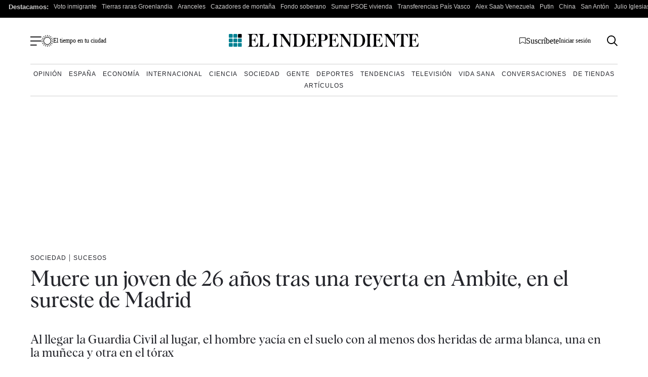

--- FILE ---
content_type: text/html; charset=UTF-8
request_url: https://www.elindependiente.com/sociedad/2020/08/20/muere-un-joven-de-26-anos-tras-una-reyerta-en-ambite-en-el-sureste-de-madrid/
body_size: 41071
content:
<!doctype html>
<html lang="es">
<head><meta charset="UTF-8"><script>if(navigator.userAgent.match(/MSIE|Internet Explorer/i)||navigator.userAgent.match(/Trident\/7\..*?rv:11/i)){var href=document.location.href;if(!href.match(/[?&]nowprocket/)){if(href.indexOf("?")==-1){if(href.indexOf("#")==-1){document.location.href=href+"?nowprocket=1"}else{document.location.href=href.replace("#","?nowprocket=1#")}}else{if(href.indexOf("#")==-1){document.location.href=href+"&nowprocket=1"}else{document.location.href=href.replace("#","&nowprocket=1#")}}}}</script><script>(()=>{class RocketLazyLoadScripts{constructor(){this.v="2.0.4",this.userEvents=["keydown","keyup","mousedown","mouseup","mousemove","mouseover","mouseout","touchmove","touchstart","touchend","touchcancel","wheel","click","dblclick","input"],this.attributeEvents=["onblur","onclick","oncontextmenu","ondblclick","onfocus","onmousedown","onmouseenter","onmouseleave","onmousemove","onmouseout","onmouseover","onmouseup","onmousewheel","onscroll","onsubmit"]}async t(){this.i(),this.o(),/iP(ad|hone)/.test(navigator.userAgent)&&this.h(),this.u(),this.l(this),this.m(),this.k(this),this.p(this),this._(),await Promise.all([this.R(),this.L()]),this.lastBreath=Date.now(),this.S(this),this.P(),this.D(),this.O(),this.M(),await this.C(this.delayedScripts.normal),await this.C(this.delayedScripts.defer),await this.C(this.delayedScripts.async),await this.T(),await this.F(),await this.j(),await this.A(),window.dispatchEvent(new Event("rocket-allScriptsLoaded")),this.everythingLoaded=!0,this.lastTouchEnd&&await new Promise(t=>setTimeout(t,500-Date.now()+this.lastTouchEnd)),this.I(),this.H(),this.U(),this.W()}i(){this.CSPIssue=sessionStorage.getItem("rocketCSPIssue"),document.addEventListener("securitypolicyviolation",t=>{this.CSPIssue||"script-src-elem"!==t.violatedDirective||"data"!==t.blockedURI||(this.CSPIssue=!0,sessionStorage.setItem("rocketCSPIssue",!0))},{isRocket:!0})}o(){window.addEventListener("pageshow",t=>{this.persisted=t.persisted,this.realWindowLoadedFired=!0},{isRocket:!0}),window.addEventListener("pagehide",()=>{this.onFirstUserAction=null},{isRocket:!0})}h(){let t;function e(e){t=e}window.addEventListener("touchstart",e,{isRocket:!0}),window.addEventListener("touchend",function i(o){o.changedTouches[0]&&t.changedTouches[0]&&Math.abs(o.changedTouches[0].pageX-t.changedTouches[0].pageX)<10&&Math.abs(o.changedTouches[0].pageY-t.changedTouches[0].pageY)<10&&o.timeStamp-t.timeStamp<200&&(window.removeEventListener("touchstart",e,{isRocket:!0}),window.removeEventListener("touchend",i,{isRocket:!0}),"INPUT"===o.target.tagName&&"text"===o.target.type||(o.target.dispatchEvent(new TouchEvent("touchend",{target:o.target,bubbles:!0})),o.target.dispatchEvent(new MouseEvent("mouseover",{target:o.target,bubbles:!0})),o.target.dispatchEvent(new PointerEvent("click",{target:o.target,bubbles:!0,cancelable:!0,detail:1,clientX:o.changedTouches[0].clientX,clientY:o.changedTouches[0].clientY})),event.preventDefault()))},{isRocket:!0})}q(t){this.userActionTriggered||("mousemove"!==t.type||this.firstMousemoveIgnored?"keyup"===t.type||"mouseover"===t.type||"mouseout"===t.type||(this.userActionTriggered=!0,this.onFirstUserAction&&this.onFirstUserAction()):this.firstMousemoveIgnored=!0),"click"===t.type&&t.preventDefault(),t.stopPropagation(),t.stopImmediatePropagation(),"touchstart"===this.lastEvent&&"touchend"===t.type&&(this.lastTouchEnd=Date.now()),"click"===t.type&&(this.lastTouchEnd=0),this.lastEvent=t.type,t.composedPath&&t.composedPath()[0].getRootNode()instanceof ShadowRoot&&(t.rocketTarget=t.composedPath()[0]),this.savedUserEvents.push(t)}u(){this.savedUserEvents=[],this.userEventHandler=this.q.bind(this),this.userEvents.forEach(t=>window.addEventListener(t,this.userEventHandler,{passive:!1,isRocket:!0})),document.addEventListener("visibilitychange",this.userEventHandler,{isRocket:!0})}U(){this.userEvents.forEach(t=>window.removeEventListener(t,this.userEventHandler,{passive:!1,isRocket:!0})),document.removeEventListener("visibilitychange",this.userEventHandler,{isRocket:!0}),this.savedUserEvents.forEach(t=>{(t.rocketTarget||t.target).dispatchEvent(new window[t.constructor.name](t.type,t))})}m(){const t="return false",e=Array.from(this.attributeEvents,t=>"data-rocket-"+t),i="["+this.attributeEvents.join("],[")+"]",o="[data-rocket-"+this.attributeEvents.join("],[data-rocket-")+"]",s=(e,i,o)=>{o&&o!==t&&(e.setAttribute("data-rocket-"+i,o),e["rocket"+i]=new Function("event",o),e.setAttribute(i,t))};new MutationObserver(t=>{for(const n of t)"attributes"===n.type&&(n.attributeName.startsWith("data-rocket-")||this.everythingLoaded?n.attributeName.startsWith("data-rocket-")&&this.everythingLoaded&&this.N(n.target,n.attributeName.substring(12)):s(n.target,n.attributeName,n.target.getAttribute(n.attributeName))),"childList"===n.type&&n.addedNodes.forEach(t=>{if(t.nodeType===Node.ELEMENT_NODE)if(this.everythingLoaded)for(const i of[t,...t.querySelectorAll(o)])for(const t of i.getAttributeNames())e.includes(t)&&this.N(i,t.substring(12));else for(const e of[t,...t.querySelectorAll(i)])for(const t of e.getAttributeNames())this.attributeEvents.includes(t)&&s(e,t,e.getAttribute(t))})}).observe(document,{subtree:!0,childList:!0,attributeFilter:[...this.attributeEvents,...e]})}I(){this.attributeEvents.forEach(t=>{document.querySelectorAll("[data-rocket-"+t+"]").forEach(e=>{this.N(e,t)})})}N(t,e){const i=t.getAttribute("data-rocket-"+e);i&&(t.setAttribute(e,i),t.removeAttribute("data-rocket-"+e))}k(t){Object.defineProperty(HTMLElement.prototype,"onclick",{get(){return this.rocketonclick||null},set(e){this.rocketonclick=e,this.setAttribute(t.everythingLoaded?"onclick":"data-rocket-onclick","this.rocketonclick(event)")}})}S(t){function e(e,i){let o=e[i];e[i]=null,Object.defineProperty(e,i,{get:()=>o,set(s){t.everythingLoaded?o=s:e["rocket"+i]=o=s}})}e(document,"onreadystatechange"),e(window,"onload"),e(window,"onpageshow");try{Object.defineProperty(document,"readyState",{get:()=>t.rocketReadyState,set(e){t.rocketReadyState=e},configurable:!0}),document.readyState="loading"}catch(t){console.log("WPRocket DJE readyState conflict, bypassing")}}l(t){this.originalAddEventListener=EventTarget.prototype.addEventListener,this.originalRemoveEventListener=EventTarget.prototype.removeEventListener,this.savedEventListeners=[],EventTarget.prototype.addEventListener=function(e,i,o){o&&o.isRocket||!t.B(e,this)&&!t.userEvents.includes(e)||t.B(e,this)&&!t.userActionTriggered||e.startsWith("rocket-")||t.everythingLoaded?t.originalAddEventListener.call(this,e,i,o):(t.savedEventListeners.push({target:this,remove:!1,type:e,func:i,options:o}),"mouseenter"!==e&&"mouseleave"!==e||t.originalAddEventListener.call(this,e,t.savedUserEvents.push,o))},EventTarget.prototype.removeEventListener=function(e,i,o){o&&o.isRocket||!t.B(e,this)&&!t.userEvents.includes(e)||t.B(e,this)&&!t.userActionTriggered||e.startsWith("rocket-")||t.everythingLoaded?t.originalRemoveEventListener.call(this,e,i,o):t.savedEventListeners.push({target:this,remove:!0,type:e,func:i,options:o})}}J(t,e){this.savedEventListeners=this.savedEventListeners.filter(i=>{let o=i.type,s=i.target||window;return e!==o||t!==s||(this.B(o,s)&&(i.type="rocket-"+o),this.$(i),!1)})}H(){EventTarget.prototype.addEventListener=this.originalAddEventListener,EventTarget.prototype.removeEventListener=this.originalRemoveEventListener,this.savedEventListeners.forEach(t=>this.$(t))}$(t){t.remove?this.originalRemoveEventListener.call(t.target,t.type,t.func,t.options):this.originalAddEventListener.call(t.target,t.type,t.func,t.options)}p(t){let e;function i(e){return t.everythingLoaded?e:e.split(" ").map(t=>"load"===t||t.startsWith("load.")?"rocket-jquery-load":t).join(" ")}function o(o){function s(e){const s=o.fn[e];o.fn[e]=o.fn.init.prototype[e]=function(){return this[0]===window&&t.userActionTriggered&&("string"==typeof arguments[0]||arguments[0]instanceof String?arguments[0]=i(arguments[0]):"object"==typeof arguments[0]&&Object.keys(arguments[0]).forEach(t=>{const e=arguments[0][t];delete arguments[0][t],arguments[0][i(t)]=e})),s.apply(this,arguments),this}}if(o&&o.fn&&!t.allJQueries.includes(o)){const e={DOMContentLoaded:[],"rocket-DOMContentLoaded":[]};for(const t in e)document.addEventListener(t,()=>{e[t].forEach(t=>t())},{isRocket:!0});o.fn.ready=o.fn.init.prototype.ready=function(i){function s(){parseInt(o.fn.jquery)>2?setTimeout(()=>i.bind(document)(o)):i.bind(document)(o)}return"function"==typeof i&&(t.realDomReadyFired?!t.userActionTriggered||t.fauxDomReadyFired?s():e["rocket-DOMContentLoaded"].push(s):e.DOMContentLoaded.push(s)),o([])},s("on"),s("one"),s("off"),t.allJQueries.push(o)}e=o}t.allJQueries=[],o(window.jQuery),Object.defineProperty(window,"jQuery",{get:()=>e,set(t){o(t)}})}P(){const t=new Map;document.write=document.writeln=function(e){const i=document.currentScript,o=document.createRange(),s=i.parentElement;let n=t.get(i);void 0===n&&(n=i.nextSibling,t.set(i,n));const c=document.createDocumentFragment();o.setStart(c,0),c.appendChild(o.createContextualFragment(e)),s.insertBefore(c,n)}}async R(){return new Promise(t=>{this.userActionTriggered?t():this.onFirstUserAction=t})}async L(){return new Promise(t=>{document.addEventListener("DOMContentLoaded",()=>{this.realDomReadyFired=!0,t()},{isRocket:!0})})}async j(){return this.realWindowLoadedFired?Promise.resolve():new Promise(t=>{window.addEventListener("load",t,{isRocket:!0})})}M(){this.pendingScripts=[];this.scriptsMutationObserver=new MutationObserver(t=>{for(const e of t)e.addedNodes.forEach(t=>{"SCRIPT"!==t.tagName||t.noModule||t.isWPRocket||this.pendingScripts.push({script:t,promise:new Promise(e=>{const i=()=>{const i=this.pendingScripts.findIndex(e=>e.script===t);i>=0&&this.pendingScripts.splice(i,1),e()};t.addEventListener("load",i,{isRocket:!0}),t.addEventListener("error",i,{isRocket:!0}),setTimeout(i,1e3)})})})}),this.scriptsMutationObserver.observe(document,{childList:!0,subtree:!0})}async F(){await this.X(),this.pendingScripts.length?(await this.pendingScripts[0].promise,await this.F()):this.scriptsMutationObserver.disconnect()}D(){this.delayedScripts={normal:[],async:[],defer:[]},document.querySelectorAll("script[type$=rocketlazyloadscript]").forEach(t=>{t.hasAttribute("data-rocket-src")?t.hasAttribute("async")&&!1!==t.async?this.delayedScripts.async.push(t):t.hasAttribute("defer")&&!1!==t.defer||"module"===t.getAttribute("data-rocket-type")?this.delayedScripts.defer.push(t):this.delayedScripts.normal.push(t):this.delayedScripts.normal.push(t)})}async _(){await this.L();let t=[];document.querySelectorAll("script[type$=rocketlazyloadscript][data-rocket-src]").forEach(e=>{let i=e.getAttribute("data-rocket-src");if(i&&!i.startsWith("data:")){i.startsWith("//")&&(i=location.protocol+i);try{const o=new URL(i).origin;o!==location.origin&&t.push({src:o,crossOrigin:e.crossOrigin||"module"===e.getAttribute("data-rocket-type")})}catch(t){}}}),t=[...new Map(t.map(t=>[JSON.stringify(t),t])).values()],this.Y(t,"preconnect")}async G(t){if(await this.K(),!0!==t.noModule||!("noModule"in HTMLScriptElement.prototype))return new Promise(e=>{let i;function o(){(i||t).setAttribute("data-rocket-status","executed"),e()}try{if(navigator.userAgent.includes("Firefox/")||""===navigator.vendor||this.CSPIssue)i=document.createElement("script"),[...t.attributes].forEach(t=>{let e=t.nodeName;"type"!==e&&("data-rocket-type"===e&&(e="type"),"data-rocket-src"===e&&(e="src"),i.setAttribute(e,t.nodeValue))}),t.text&&(i.text=t.text),t.nonce&&(i.nonce=t.nonce),i.hasAttribute("src")?(i.addEventListener("load",o,{isRocket:!0}),i.addEventListener("error",()=>{i.setAttribute("data-rocket-status","failed-network"),e()},{isRocket:!0}),setTimeout(()=>{i.isConnected||e()},1)):(i.text=t.text,o()),i.isWPRocket=!0,t.parentNode.replaceChild(i,t);else{const i=t.getAttribute("data-rocket-type"),s=t.getAttribute("data-rocket-src");i?(t.type=i,t.removeAttribute("data-rocket-type")):t.removeAttribute("type"),t.addEventListener("load",o,{isRocket:!0}),t.addEventListener("error",i=>{this.CSPIssue&&i.target.src.startsWith("data:")?(console.log("WPRocket: CSP fallback activated"),t.removeAttribute("src"),this.G(t).then(e)):(t.setAttribute("data-rocket-status","failed-network"),e())},{isRocket:!0}),s?(t.fetchPriority="high",t.removeAttribute("data-rocket-src"),t.src=s):t.src="data:text/javascript;base64,"+window.btoa(unescape(encodeURIComponent(t.text)))}}catch(i){t.setAttribute("data-rocket-status","failed-transform"),e()}});t.setAttribute("data-rocket-status","skipped")}async C(t){const e=t.shift();return e?(e.isConnected&&await this.G(e),this.C(t)):Promise.resolve()}O(){this.Y([...this.delayedScripts.normal,...this.delayedScripts.defer,...this.delayedScripts.async],"preload")}Y(t,e){this.trash=this.trash||[];let i=!0;var o=document.createDocumentFragment();t.forEach(t=>{const s=t.getAttribute&&t.getAttribute("data-rocket-src")||t.src;if(s&&!s.startsWith("data:")){const n=document.createElement("link");n.href=s,n.rel=e,"preconnect"!==e&&(n.as="script",n.fetchPriority=i?"high":"low"),t.getAttribute&&"module"===t.getAttribute("data-rocket-type")&&(n.crossOrigin=!0),t.crossOrigin&&(n.crossOrigin=t.crossOrigin),t.integrity&&(n.integrity=t.integrity),t.nonce&&(n.nonce=t.nonce),o.appendChild(n),this.trash.push(n),i=!1}}),document.head.appendChild(o)}W(){this.trash.forEach(t=>t.remove())}async T(){try{document.readyState="interactive"}catch(t){}this.fauxDomReadyFired=!0;try{await this.K(),this.J(document,"readystatechange"),document.dispatchEvent(new Event("rocket-readystatechange")),await this.K(),document.rocketonreadystatechange&&document.rocketonreadystatechange(),await this.K(),this.J(document,"DOMContentLoaded"),document.dispatchEvent(new Event("rocket-DOMContentLoaded")),await this.K(),this.J(window,"DOMContentLoaded"),window.dispatchEvent(new Event("rocket-DOMContentLoaded"))}catch(t){console.error(t)}}async A(){try{document.readyState="complete"}catch(t){}try{await this.K(),this.J(document,"readystatechange"),document.dispatchEvent(new Event("rocket-readystatechange")),await this.K(),document.rocketonreadystatechange&&document.rocketonreadystatechange(),await this.K(),this.J(window,"load"),window.dispatchEvent(new Event("rocket-load")),await this.K(),window.rocketonload&&window.rocketonload(),await this.K(),this.allJQueries.forEach(t=>t(window).trigger("rocket-jquery-load")),await this.K(),this.J(window,"pageshow");const t=new Event("rocket-pageshow");t.persisted=this.persisted,window.dispatchEvent(t),await this.K(),window.rocketonpageshow&&window.rocketonpageshow({persisted:this.persisted})}catch(t){console.error(t)}}async K(){Date.now()-this.lastBreath>45&&(await this.X(),this.lastBreath=Date.now())}async X(){return document.hidden?new Promise(t=>setTimeout(t)):new Promise(t=>requestAnimationFrame(t))}B(t,e){return e===document&&"readystatechange"===t||(e===document&&"DOMContentLoaded"===t||(e===window&&"DOMContentLoaded"===t||(e===window&&"load"===t||e===window&&"pageshow"===t)))}static run(){(new RocketLazyLoadScripts).t()}}RocketLazyLoadScripts.run()})();</script>
    <meta name="google-site-verification" content="lwhWej8MZsAvNLAZmxU6yrBeXo-7oVtdU1yX55ubIMY">
    
    <meta name="viewport" content="width=device-width, initial-scale=1">

    <link rel="profile" href="https://gmpg.org/xfn/11">
    <meta name="posticywebsite" content="VccleCj6NOUmMWOQ6t6GN829zJDqfp">
    <!-- InMobi Choice. Consent Manager Tag v3.0 (for TCF 2.2) -->
    <script type="rocketlazyloadscript" data-rocket-type="text/javascript" async=true>
        !function(){var e=window.location.hostname.replace("www.",""),t=document.createElement("script"),n=document.getElementsByTagName("script")[0],a="https://cmp.inmobi.com".concat("/choice/","4ke6M6mUC1Jkc","/",e,"/choice.js?tag_version=V3"),p=0;t.async=!0,t.type="text/javascript",t.src=a,n.parentNode.insertBefore(t,n),function(){for(var e,t="__tcfapiLocator",n=[],a=window;a;){try{if(a.frames[t]){e=a;break}}catch(e){}if(a===window.top)break;a=a.parent}e||(!function e(){var n=a.document,p=!!a.frames[t];if(!p)if(n.body){var s=n.createElement("iframe");s.style.cssText="display:none",s.name=t,n.body.appendChild(s)}else setTimeout(e,5);return!p}(),a.__tcfapi=function(){var e,t=arguments;if(!t.length)return n;if("setGdprApplies"===t[0])t.length>3&&2===t[2]&&"boolean"==typeof t[3]&&(e=t[3],"function"==typeof t[2]&&t[2]("set",!0));else if("ping"===t[0]){var a={gdprApplies:e,cmpLoaded:!1,cmpStatus:"stub"};"function"==typeof t[2]&&t[2](a)}else"init"===t[0]&&"object"==typeof t[3]&&(t[3]=Object.assign(t[3],{tag_version:"V3"})),n.push(t)},a.addEventListener("message",(function(e){var t="string"==typeof e.data,n={};try{n=t?JSON.parse(e.data):e.data}catch(e){}var a=n.__tcfapiCall;a&&window.__tcfapi(a.command,a.version,(function(n,p){var s={__tcfapiReturn:{returnValue:n,success:p,callId:a.callId}};t&&(s=JSON.stringify(s)),e&&e.source&&e.source.postMessage&&e.source.postMessage(s,"*")}),a.parameter)}),!1))}(),function(){const e=["2:tcfeuv2","6:uspv1","7:usnatv1","8:usca","9:usvav1","10:uscov1","11:usutv1","12:usctv1"];window.__gpp_addFrame=function(e){if(!window.frames[e])if(document.body){var t=document.createElement("iframe");t.style.cssText="display:none",t.name=e,document.body.appendChild(t)}else window.setTimeout(window.__gpp_addFrame,10,e)},window.__gpp_stub=function(){var t=arguments;if(__gpp.queue=__gpp.queue||[],__gpp.events=__gpp.events||[],!t.length||1==t.length&&"queue"==t[0])return __gpp.queue;if(1==t.length&&"events"==t[0])return __gpp.events;var n=t[0],a=t.length>1?t[1]:null,p=t.length>2?t[2]:null;if("ping"===n)a({gppVersion:"1.1",cmpStatus:"stub",cmpDisplayStatus:"hidden",signalStatus:"not ready",supportedAPIs:e,cmpId:10,sectionList:[],applicableSections:[-1],gppString:"",parsedSections:{}},!0);else if("addEventListener"===n){"lastId"in __gpp||(__gpp.lastId=0),__gpp.lastId++;var s=__gpp.lastId;__gpp.events.push({id:s,callback:a,parameter:p}),a({eventName:"listenerRegistered",listenerId:s,data:!0,pingData:{gppVersion:"1.1",cmpStatus:"stub",cmpDisplayStatus:"hidden",signalStatus:"not ready",supportedAPIs:e,cmpId:10,sectionList:[],applicableSections:[-1],gppString:"",parsedSections:{}}},!0)}else if("removeEventListener"===n){for(var i=!1,o=0;o<__gpp.events.length;o++)if(__gpp.events[o].id==p){__gpp.events.splice(o,1),i=!0;break}a({eventName:"listenerRemoved",listenerId:p,data:i,pingData:{gppVersion:"1.1",cmpStatus:"stub",cmpDisplayStatus:"hidden",signalStatus:"not ready",supportedAPIs:e,cmpId:10,sectionList:[],applicableSections:[-1],gppString:"",parsedSections:{}}},!0)}else"hasSection"===n?a(!1,!0):"getSection"===n||"getField"===n?a(null,!0):__gpp.queue.push([].slice.apply(t))},window.__gpp_msghandler=function(e){var t="string"==typeof e.data;try{var n=t?JSON.parse(e.data):e.data}catch(e){n=null}if("object"==typeof n&&null!==n&&"__gppCall"in n){var a=n.__gppCall;window.__gpp(a.command,(function(n,p){var s={__gppReturn:{returnValue:n,success:p,callId:a.callId}};e.source.postMessage(t?JSON.stringify(s):s,"*")}),"parameter"in a?a.parameter:null,"version"in a?a.version:"1.1")}},"__gpp"in window&&"function"==typeof window.__gpp||(window.__gpp=window.__gpp_stub,window.addEventListener("message",window.__gpp_msghandler,!1),window.__gpp_addFrame("__gppLocator"))}();var s=function(){var e=arguments;typeof window.uspapi!==s&&setTimeout((function(){void 0!==window.uspapi&&window.uspapi.apply(window.uspapi,e)}),500)};if(void 0===window.uspapi){window.uspapi=s;var i=setInterval((function(){p++,window.__uspapi===s&&p<3?console.warn("USP is not accessible"):clearInterval(i)}),6e3)}}();
    </script>
    <!-- End InMobi Choice. Consent Manager Tag v3.0 (for TCF 2.2) -->
    <script async src="https://scripts.ssm.codes/dist/customElIndependiente.js"></script>
	    <script type="rocketlazyloadscript">
        dataLayer = [
            {
                "layout": "articulo",
                "categoria_id": "55966",
                "categoria": "sociedad",
                "subcategoria": "sucesos",
                "terciariacategoria": "sinct",
                "lastmodify": "",
                "createdby": "",
                "firma": "",
                "fechapublicacion": "20200820",
                "keywords": "",
                "noticia_id": "1149795",
                "user_logged": "",
                "user_id": "",
                "mediatype": "imagen",
                "seotag": "comunidad-de-madrid, madrid, sociedad, sucesos, ",
                "platform": "web",
                "gaid": "",
                "su": "",
                "publicidad": "1",
                "sinvideos": "",
                "indp": ""
            }
        ];
        <!-- End Datalayer -->
    </script>

    <!-- Marfeel -->
            <meta property="mrf:cms_id" content="1149795" />
	        <meta property="mrf:sections" content="sociedad"/>
		            <meta property="mrf:tags" content="sub-section:sucesos"/>
			    <script type="rocketlazyloadscript" data-rocket-type="text/javascript">
        const userAgent = navigator.userAgent.toLowerCase();
        let mrfTech = 0;
        if (userAgent.includes('android_app')) {
            mrfTech = 4;
        } else if (userAgent.includes('ios_app')) {
            mrfTech = 3;
        }
        !function(){"use strict";function e(e){var t=!(arguments.length>1&&void 0!==arguments[1])||arguments[1],c=document.createElement("script");c.src=e,t?c.type="module":(c.async=!0,c.type="text/javascript",c.setAttribute("nomodule",""));var n=document.getElementsByTagName("script")[0];n.parentNode.insertBefore(c,n)}!function(t,c){!function(t,c,n){var a,o,r;n.accountId=c,null!==(a=t.marfeel)&&void 0!==a||(t.marfeel={}),null!==(o=(r=t.marfeel).cmd)&&void 0!==o||(r.cmd=[]),t.marfeel.config=n;var i="https://sdk.mrf.io/statics";e("".concat(i,"/marfeel-sdk.js?id=").concat(c),!0),e("".concat(i,"/marfeel-sdk.es5.js?id=").concat(c),!1)}(t,c,arguments.length>2&&void 0!==arguments[2]?arguments[2]:{})}(window,3625,{pageType:mrfTech} /*config*/)}();
    </script>
    <!-- Google Tag Manager -->
    <script type="rocketlazyloadscript" async>(function (w, d, s, l, i) {
            w[l] = w[l] || [];
            w[l].push({
                'gtm.start':
                    new Date().getTime(), event: 'gtm.js'
            });
            var f = d.getElementsByTagName(s)[0],
                j = d.createElement(s), dl = l != 'dataLayer' ? '&l=' + l : '';
            j.async = true;
            j.src =
                'https://www.googletagmanager.com/gtm.js?id=' + i + dl;
            f.parentNode.insertBefore(j, f);
        })(window, document, 'script', 'dataLayer', 'GTM-MWSHBZ');</script>
    <!-- End Google Tag Manager -->
<style></style>
	            <link rel="preload" as="image" href="https://www.elindependiente.com/wp-content/uploads/2020/07/202007153266360560a2eb796f69e355636b1be6-723x406.jpg.webp" type="image/webp" fetchpriority="high" media="(max-width:767px)" />
            <link rel="preload" as="image" href="https://www.elindependiente.com/wp-content/uploads/2020/07/202007153266360560a2eb796f69e355636b1be6.jpg.webp" type="image/webp" fetchpriority="high"  media="(min-width: 768px)" />
        
    <link rel="preload" href="https://www.elindependiente.com/wp-content/themes/indp23/fonts/Albra-Regular.woff2" as="font"
          crossorigin>
    <link rel="preload" href="https://www.elindependiente.com/wp-content/themes/indp23/fonts/Albra-Semi.woff2" as="font"
          crossorigin>
	
	<style></style>

<noscript>
    <link data-minify="1" rel="stylesheet" href="https://www.elindependiente.com/wp-content/cache/min/1/wp-content/themes/indp23/style.css?ver=1768233713">
</noscript>
    <style></style>
    
    <noscript>
        <link data-minify="1" rel="stylesheet" href="https://www.elindependiente.com/wp-content/cache/background-css/1/www.elindependiente.com/wp-content/cache/min/1/wp-content/themes/indp23/css/single23.css?ver=1768233713&wpr_t=1768711433">
    </noscript>
    
    
    <noscript>
        <link rel="stylesheet" href="https://www.elindependiente.com/wp-includes/css/dist/block-library/style.min.css?ver=3.0.361">
        <link rel="stylesheet" href="https://www.elindependiente.com/wp-includes/css/classic-themes.min.css?ver=3.0.361">
    </noscript>

	<meta name='robots' content='index, follow, max-image-preview:large, max-snippet:-1, max-video-preview:-1' />
	<style></style>
	
	<!-- This site is optimized with the Yoast SEO Premium plugin  - https://yoast.com/wordpress/plugins/seo/ -->
	<title>Muere un joven de 26 años tras una reyerta en Ambite, en el sureste de Madrid</title>
<style id="wpr-usedcss">@media only screen and (min-width:0px) and (max-width:767px){.Billboard,.Billboard_1,.Billboard_2,.Billboard_3,.Content_1,.Content_2,.Content_3,.Footer_1,.Rectangle_1,.Rectangle_2,.Rectangle_3,.Rectangle_4,.Rectangle_5,.Rectangle_6,.Rectangle_7,.Rectangle_8,.Rectangle_9{display:none}.Mobile_Pos2{min-height:630px;max-width:336px;display:block!important;margin-left:auto;margin-right:auto;margin-bottom:20px}.Mobile_Footer_1,.Mobile_Pos3{min-height:310px;max-width:336px;display:block!important;margin-left:auto;margin-right:auto;margin-bottom:20px}}@media only screen and (min-width:768px) and (max-width:998px){.Billboard,.Billboard_1,.Billboard_2,.Billboard_3,.Footer_1{min-height:120px;max-width:728px;display:block!important;margin-left:auto;margin-right:auto;margin-bottom:20px}}@media only screen and (min-width:999px){.Billboard,.Billboard_1,.Billboard_2,.Billboard_3,.Footer_1{min-height:280px;max-width:990px;display:block!important;margin-left:auto;margin-right:auto;margin-bottom:20px}.Footer_1{max-width:970px}}@media only screen and (min-width:768px){.Content_1,.Content_2,.Content_3,.Rectangle_1,.Rectangle_2,.Rectangle_3,.Rectangle_4,.Rectangle_5,.Rectangle_6,.Rectangle_7,.Rectangle_8,.Rectangle_9{min-height:630px;max-width:300px;display:block!important;margin-left:auto;margin-right:auto;margin-bottom:20px}.Content_1,.Content_2,.Content_3{min-height:310px;max-width:336px}.Mobile_Footer_1,.Mobile_Pos2,.Mobile_Pos3{display:none}}@font-face{font-family:albraregular;src:url(https://www.elindependiente.com/wp-content/themes/indp23/fonts/Albra-Regular.woff2) format("woff2"),url(https://www.elindependiente.com/wp-content/themes/indp23/fonts/Albra-Regular.woff) format("woff");font-weight:400;font-style:normal;font-display:swap}@font-face{font-family:albrasemi;src:url(https://www.elindependiente.com/wp-content/themes/indp23/fonts/Albra-Semi.woff2) format("woff2"),url(https://www.elindependiente.com/wp-content/themes/indp23/fonts/Albra-Semi.woff) format("woff");font-weight:400;font-style:normal;font-display:swap}html{font-size:16px;font-size:1rem;text-rendering:optimizeLegibility}body,button,input,optgroup,select,textarea{color:#24252b;font-family:TimesNewRoman,'Times New Roman',Times,Baskerville,Georgia,serif;font-size:1rem;line-height:1.4;font-weight:400}body{-webkit-font-smoothing:antialiased;-moz-osx-font-smoothing:grayscale}h1,h2{clear:both;font-family:albrasemi,TimesNewRoman,'Times New Roman',Times,Baskerville,Georgia,serif;font-weight:400;line-height:1}h1{font-size:30px;font-size:1.875rem}@media screen and (min-width:992px){body,button,input,optgroup,select,textarea{line-height:1.3}h1{font-size:44px;font-size:2.75rem}}h2{font-size:28px;font-size:1.75rem}@media screen and (min-width:992px){h2{font-size:30px;font-size:1.875rem}}p{margin-bottom:1rem}cite{font-style:italic}address{margin:0 0 1rem}code{font-family:monaco,consolas,'Andale Mono','DejaVu Sans Mono',monospace}ins{background:#fff9c0;text-decoration:none}body{background:#fff}hr{background-color:#ccc;border:0;height:1px;margin-bottom:1.5em}ol,ul{margin:0 0 1rem}ol li,ul li{margin-bottom:8px}ul{list-style:none}ol{list-style:decimal}li>ol,li>ul{margin-bottom:0;margin-left:1.5em}table{margin:0 0 10px;width:100%}a,a:active,a:focus,a:hover,a:visited{color:#24252b}a:active,a:focus,a:hover{outline:0}button,input[type=button],input[type=reset],input[type=submit]{border-radius:50px;background:#008192;color:#fff;line-height:1;padding:16px 52px;font-family:'Helvetica Neue',Helvetica,Arial,sans-serif;font-weight:700;cursor:pointer;text-decoration:none;margin-top:20px;font-size:16px;display:inline-block;border:0;font-size:12px;font-size:.75rem}button:visited,input[type=button]:visited,input[type=reset]:visited,input[type=submit]:visited{color:#fff}button:hover,input[type=button]:hover,input[type=reset]:hover,input[type=submit]:hover{opacity:.7;color:#fff}@media screen and (min-width:992px){button,input[type=button],input[type=reset],input[type=submit]{font-size:14px}}input[type=date],input[type=email],input[type=number],input[type=search],input[type=text],input[type=time],input[type=url],textarea{color:#8c8c8c;border:1px solid #79808a;border-radius:8px;width:100%;padding:15px 10px}input[type=date]:focus,input[type=email]:focus,input[type=number]:focus,input[type=search]:focus,input[type=text]:focus,input[type=time]:focus,input[type=url]:focus,textarea:focus{color:#111}input[type=date]:disabled,input[type=email]:disabled,input[type=number]:disabled,input[type=search]:disabled,input[type=text]:disabled,input[type=time]:disabled,input[type=url]:disabled,textarea:disabled{background-color:#efefef}select{border:1px solid #79808a;padding:10px;border-radius:5px;background:#fff}textarea{width:100%}::-moz-placeholder{color:#8c8c8c;opacity:1}::-ms-input-placeholder{opacity:1}::placeholder{color:#8c8c8c;opacity:1}::-ms-input-placeholder{color:#8c8c8c}embed,iframe,img,object{max-width:100%}img{height:auto}figcaption{font-size:14px;font-size:.875rem;font-family:albraregular,TimesNewRoman,'Times New Roman',Times,Baskerville,Georgia,serif;padding-top:10px;line-height:1.3;letter-spacing:.3px}.container{margin:0 auto;width:100%;padding-right:20px;padding-left:20px}@media screen and (min-width:756px){.container{max-width:750px}}@media screen and (min-width:768px){.container{max-width:860px}}@media screen and (min-width:992px){figcaption{font-size:12px;font-size:.75rem}.container{max-width:960px}}.container:after{content:"";display:block;clear:both}html{line-height:1.15;-webkit-text-size-adjust:none;-moz-text-size-adjust:none}body{margin:0}main{display:block}h1{font-size:2em;margin:.67em 0}hr{box-sizing:content-box;height:0;overflow:visible}a{background-color:transparent}code{font-family:monospace,monospace;font-size:1em}img{border-style:none}button,input,optgroup,select,textarea{font-family:inherit;font-size:100%;line-height:1.15;margin:0}button,input{overflow:visible}button,select{text-transform:none}[type=button],[type=reset],[type=submit],button{-webkit-appearance:button}[type=button]::-moz-focus-inner,[type=reset]::-moz-focus-inner,[type=submit]::-moz-focus-inner,button::-moz-focus-inner{border-style:none;padding:0}[type=button]:-moz-focusring,[type=reset]:-moz-focusring,[type=submit]:-moz-focusring,button:-moz-focusring{outline:ButtonText dotted 1px}fieldset{padding:.35em .75em .625em}legend{box-sizing:border-box;color:inherit;display:table;max-width:100%;padding:0;white-space:normal}progress{vertical-align:baseline}textarea{overflow:auto}[type=checkbox],[type=radio]{box-sizing:border-box;padding:0}[type=number]::-webkit-inner-spin-button,[type=number]::-webkit-outer-spin-button{height:auto}[type=search]{-webkit-appearance:textfield;outline-offset:-2px}[type=search]::-webkit-search-decoration{-webkit-appearance:none}::-webkit-file-upload-button{-webkit-appearance:button;font:inherit}[hidden],template{display:none}*,:after,:before{box-sizing:inherit}html{box-sizing:border-box}.bannerandheader{min-height:110px;margin-bottom:23px}.home .bannerandheader{min-height:160px}.bannerandheader__banner{z-index:17;background-color:#fff}.bannerandheader__banner #top{margin:20px auto 30px;height:120px;position:relative;overflow:hidden}@media screen and (min-width:768px){.bannerandheader__banner #top{height:280px}#site-navigation.toggled ul#menu-menu-principal{-moz-column-count:2;column-count:2}}#header_ultimas_noticias{background:#000}#header_ultimas_noticias ul{list-style-type:none;display:flex;flex-wrap:nowrap;overflow-y:auto;padding:0 17px;margin:0;scrollbar-width:none;-ms-overflow-style:none}#header_ultimas_noticias ul::-webkit-scrollbar{display:none}#header_ultimas_noticias li{margin-right:10px}#header_ultimas_noticias a{font-size:12px;position:relative;text-decoration:none}#header_ultimas_noticias .header_ultimas_noticias__titulo,#header_ultimas_noticias a{white-space:nowrap;font-family:'Helvetica Neue',Helvetica,Arial,sans-serif;color:#cecdcd;line-height:27px}#header_ultimas_noticias .header_ultimas_noticias__titulo{font-size:13px;font-weight:700}#header{padding-top:22px}#header .header-top{display:flex;align-items:center;padding:0 0 16px;position:relative;flex-wrap:wrap;justify-content:center;transform:translateZ(0)}@media screen and (min-width:992px){.bannerandheader{min-height:440px}.home .bannerandheader{min-height:475px}#header{padding-top:32px}#header .header-top{justify-content:space-between;flex-wrap:nowrap;border-bottom:1px solid #cfcfcf;padding-bottom:32px}}#header .header-top>div{display:flex;align-items:center;gap:32px}@media screen and (min-width:992px){#header .header-top>div{flex-basis:21.64%}}#header .header-top>div.header-top__nav #nav-icon{padding:0;display:flex;align-items:center}@media screen and (min-width:992px){#header .header-top>div.header-top__suscripcion{justify-content:flex-end;padding-right:53.5px;flex-basis:21.64%}.home #header .header-top>div:not(.site-logo){margin-top:-22px}}#header .header-top button{background:0 0;border:0}#header .header-top #site-title{margin:0;display:flex;align-items:center;justify-content:center}@media screen and (min-width:992px){#header .header-top #site-title{flex-basis:56.72%;margin:0 auto}}#header .header-top #site-title a,#header .header-top #site-title img{display:block}#header .header-top .header-el-tiempo{display:none;align-items:center;color:#000;text-decoration:none;gap:16px;font-size:12px;font-size:.75rem}@media screen and (min-width:992px){#header .header-top .header-el-tiempo{display:flex}}#header .header-top .boton-suscripcion,#header .header-top .tools__login{text-decoration:none;color:#000}#header .header-top .boton-suscripcion{display:flex;align-items:center;gap:6px}@media screen and (max-width:991px){#header .header-top{margin-left:-20px;margin-right:-20px;box-shadow:0 1px 1px rgba(0,0,0,.02),0 2px 2px rgba(0,0,0,.02),0 4px 4px rgba(0,0,0,.02),0 8px 8px rgba(0,0,0,.02)}#header .header-top>div.header-top__nav{position:absolute;left:16px}#header .header-top #site-title{max-width:230px}#header .header-top .boton-suscripcion{display:none}.home #header .header-top .boton-suscripcion{position:absolute;left:0;top:46px;width:100%;display:flex;justify-content:center}.is_stuck #header .header-top .boton-suscripcion{display:none!important}}#header .header-top .tools__login{display:none;font-size:12px;font-size:.75rem}@media screen and (min-width:1200px){.container{max-width:1200px}#header .header-top .tools__login{display:block}#header .header-top .tools__login img{display:none}}#header .header-top #full-screen-search-container{display:flex;align-items:center}#header .header-top #full-screen-search-container .desplegable-buscador{padding:0}#header .header-top #full-screen-search-container .desplegable-buscador img{display:block}.is_stuck #header .header-top{position:fixed;left:0;top:0;width:100%;z-index:1030;transition:top .3s ease;background:#fff;padding:18px 32px;margin:0}.is_stuck #header .header-top .header-top__nav{left:16px;position:absolute}.is_stuck #header .header-top .header-el-tiempo{display:none!important}.is_stuck #header .header-top .header-top__suscripcion{padding-right:0;position:absolute;right:16px}.is_stuck #header .header-top .tools__login{font-size:12px;font-size:.75rem;display:block!important}.is_stuck #header .header-top .tools__login img{top:0;right:0;position:relative;display:block!important}.is_stuck #header .header-top .tools__login span{display:none}.is_stuck #header .header-top #site-title img{max-width:230px}.is_stuck #header .header-top div:not(.site-logo){margin-top:0}.is_stuck #header .header-top #search{display:none}#header #search{position:absolute;right:16px}#header .popup--search{display:none;background:#fff;position:relative}#header .popup--search button{padding:14px}#site-navigation{margin:0 -15px;border-top:1px solid #cfcfcf;border-bottom:1px solid #cfcfcf;padding:8px 0;letter-spacing:1px}@media screen and (max-width:991px){.home #site-navigation{margin:50px -15px 20px}}#site-navigation ul{list-style:none;margin:0;padding-left:0;text-align:center}#site-navigation ul li{display:inline-block;position:relative;margin-bottom:0}#site-navigation ul li.menu-ultimas-noticias{display:none}#site-navigation ul li a{display:inline-block;white-space:nowrap;text-transform:uppercase;padding:4px;text-decoration:none;font-family:'Helvetica Neue',Helvetica,Arial,sans-serif;font-size:13px;font-size:.8125rem}#site-navigation ul li.focus>ul,#site-navigation ul li:hover>ul{left:auto}#site-navigation ul ul{box-shadow:0 3px 3px rgba(0,0,0,.2);position:absolute;top:100%;left:-999em;z-index:99999;text-align:left;background:#fff;padding:16px 20px}#site-navigation ul ul li{min-width:150px}#site-navigation ul ul li.focus>ul,#site-navigation ul ul li:hover>ul{left:100%}#site-navigation ul ul li.focus>a,#site-navigation ul ul li:hover>a{opacity:.7;border-bottom:1px solid transparent}#site-navigation ul ul a{padding:4px 0 6px;border-bottom:1px solid transparent;text-transform:none;letter-spacing:.4px}#site-navigation ul ul ul{left:-999em;top:0}@media screen and (max-width:1087px){#site-navigation:not(.toggled) ul.menu{overflow:auto;white-space:nowrap;position:relative;text-align:left}#site-navigation:not(.toggled) ul.menu a{padding:4px 8px}#site-navigation:not(.toggled) ul.menu li:first-of-type a{padding-left:16px}#site-navigation:not(.toggled) ul.menu li:last-of-type a{padding-right:16px}#site-navigation:not(.toggled) ul.menu .sub-menu{display:none}}#site-navigation #nav-icon-close,#site-navigation .menu-container__header{display:none}#site-navigation.toggled{position:fixed;top:0;left:0;width:100%;height:100%;z-index:9999999;padding:0;margin:0;border:0;background:#fff;display:block}#site-navigation.toggled #nav-icon-close{display:block;position:absolute;left:20px;top:20px;border:0;padding:0;background:0 0}#site-navigation.toggled #nav-icon-close:hover{background:0 0}#site-navigation.toggled ul#menu-menu-principal{display:block;text-align:left;overflow-y:scroll;border-top:1px solid #707070;padding:20px 20px 126px;height:100vh}#site-navigation.toggled ul#menu-menu-principal::-webkit-scrollbar{width:0;background:0 0}@media screen and (max-width:992px){#site-navigation.toggled ul#menu-menu-principal{-webkit-overflow-scrolling:touch}}#site-navigation.toggled ul#menu-menu-principal li{display:block;float:none;padding:0}@media screen and (min-width:992px){.is_stuck #header .header-top .header-top__suscripcion{right:36px}.is_stuck #header .header-top #site-title img{max-width:292px}#header #search{right:0}#site-navigation{margin:8px 0 0;padding:0 0 8px;border-top:0}#site-navigation ul li a{font-size:12px;font-size:.75rem}#site-navigation.toggled ul#menu-menu-principal{margin-top:60px}#site-navigation.toggled ul#menu-menu-principal li{-webkit-column-break-inside:avoid;padding:0 0 10px}#site-navigation.toggled .menu-container__header .navigation-logo{position:absolute;top:20px;left:116px}}#site-navigation.toggled ul#menu-menu-principal a{padding:10px 0;font-size:12px;font-size:.75rem;font-weight:700}#site-navigation.toggled ul#menu-menu-principal ul{left:0;box-shadow:0 0 0;position:relative;padding:0}#site-navigation.toggled ul#menu-menu-principal ul li{display:inline-block;padding:0 20px 0 0;min-width:inherit}#site-navigation.toggled ul#menu-menu-principal ul li a{font-weight:400;text-transform:uppercase}#site-navigation.toggled .menu-container__header{display:block}@media screen and (max-width:991px){#site-navigation.toggled .menu-container__header{display:flex;justify-content:center;align-content:center;padding:20px}}#site-navigation.toggled .menu-container__header .boton-suscripcion{position:absolute;right:66px;top:20px;text-decoration:none;color:#000;display:none}@media screen and (min-width:768px){#site-navigation.toggled .menu-container__header .boton-suscripcion{display:block}}#site-navigation.toggled .menu-container__header .tools__login{display:none}.noscroll{position:relative;overflow:hidden;top:0}#messageBox{position:absolute;bottom:0;left:0;display:none;top:0;width:100%;align-items:center;justify-content:center;height:500px;text-shadow:2px 0 #fff,-2px 0 #fff,0 2px #fff,0 -2px #fff,1px 1px #fff,-1px -1px #fff,1px -1px #fff,-1px 1px #fff;z-index:999999}.adv{margin:0 auto;text-align:center}.adv iframe{max-width:100%}.adv>*{display:flex;justify-content:center}.sidebar__right1,.sidebar__right2{position:relative}@media screen and (min-width:992px){.sidebar__right1,.sidebar__right2{height:700px;margin-bottom:8px}.single #sidebar .adv{position:-webkit-sticky;position:sticky;top:116px}}.single #noticia-completa .adv{margin-bottom:30px}div[data-type-publi=mega]{margin-left:auto;margin-right:auto;height:120px;position:relative;background:#fefefe;overflow:hidden}@media screen and (min-width:768px){#site-navigation.toggled .menu-container__header .tools__login{display:block;right:16px;top:19px;position:absolute}div[data-type-publi=mega]{height:280px;padding:0}}div[data-type-publi=mega]>div{position:-webkit-sticky;position:sticky;top:40px}div[data-type-publi=roba]{height:630px}div[data-type-publi=roba]>div{position:-webkit-sticky;position:sticky;top:40px}#right1,#right2,#right3,#right4,div[data-type-publi=roba]{height:630px;clear:both}#right1>div,#right2>div,#right3>div,#right4>div,div[data-type-publi=roba]>div{position:-webkit-sticky;position:sticky;top:40px}.home #bottom{margin-top:30px}.adv.inf{margin-top:32px}.page-template-page-portada-nueva .roba div[class^=Mobile_Pos]>div.ssm_adunit_container{height:600px}.page-template-page-portada-nueva .roba div[class^=Mobile_Pos]>div.ssm_adunit_container>div{position:-webkit-sticky;position:sticky;top:80px}.bloque-masvisto{border:1px solid #dedede;padding:24px 18px;margin-bottom:32px}.bloque-masvisto__titulo{text-transform:uppercase;font-family:albraregular,TimesNewRoman,'Times New Roman',Times,Baskerville,Georgia,serif;font-size:20px;font-size:1.25rem;text-align:center;margin:0 0 22px}.page-template-page-portada-nueva .bloque-masvisto__titulo{margin:0 0 32px}.bloque-masvisto ol{list-style-type:none;margin:0;padding:0}@media screen and (min-width:992px){.bloque-masvisto{padding:20px}.page-template-page-portada-nueva .bloque-masvisto{padding:32px}.bloque-masvisto ol{display:flex;flex-wrap:wrap;gap:0;justify-content:space-between}.page-template-page-portada-nueva .bloque-masvisto ol{gap:32px}}.bloque-masvisto ol li{flex-basis:100%;display:flex;gap:12px;font-family:albraregular,TimesNewRoman,'Times New Roman',Times,Baskerville,Georgia,serif;margin-bottom:16px;font-size:16px;font-size:1rem}.page-template-page-portada-nueva .bloque-masvisto ol li{gap:16px;margin-bottom:26px}.bloque-masvisto ol li a{text-decoration:none;color:#000;line-height:1.3}@media screen and (max-width:767px){#content_1_mobile{height:630px;clear:both}#content_1_mobile>div{position:-webkit-sticky;position:sticky;top:40px}.bloque-masvisto ol li a{font-size:18px;font-size:1.125rem}.bloque-es-tendencia ul li{line-height:1.3}}.bloque-masvisto ol li span{display:block;line-height:1;min-width:36px;text-align:center;font-size:32px;font-size:2rem}@media screen and (min-width:992px){.bloque-masvisto ol li{flex-basis:29%}.bloque-masvisto ol li span{font-size:36px;font-size:2.25rem}}.page-template-page-portada-nueva .bloque-masvisto ol li span{font-size:40px;font-size:2.5rem}@media screen and (min-width:1326px){.container{max-width:1326px}.home .container{max-width:1326px}.page-template-page-portada-nueva .bloque-masvisto ol li span{font-size:48px;font-size:3rem}}.banner-newsletter{border-top:1px solid #66726a;border-bottom:1px solid #66726a;margin-bottom:32px}.banner-newsletter div{display:flex;justify-content:space-between;align-items:center;padding:6px 0;flex-wrap:wrap;margin:0 auto;max-width:630px}.banner-newsletter div p{font-family:TimesNewRoman,'Times New Roman',Times,Baskerville,Georgia,serif;font-size:16px;font-size:1rem}@media screen and (max-width:991px){.banner-newsletter div{justify-content:center;padding:16px 0;gap:12px}.banner-newsletter div img{flex-basis:72px}.banner-newsletter div p{flex-basis:calc(100% - 84px);margin:0}}@media screen and (min-width:992px){.banner-newsletter div{flex-wrap:nowrap}}.banner-newsletter div a{background:#66726a;color:#fff;font-size:12px;font-size:.75rem;display:flex;gap:8px;align-items:center;text-decoration:none;border-radius:50px;padding:10px 22px;font-family:'Helvetica Neue',Helvetica,Arial,sans-serif;font-weight:700}@media screen and (max-width:991px){.banner-newsletter div a{padding:10px 32px;font-size:16px;font-size:1rem}}.banner-newsletter div a:hover{background:#000}.bloque-es-tendencia{box-shadow:0 2px 13px -3px rgba(0,0,0,.3);padding:20px;margin-top:16px}.page-template-page-portada-nueva .bloque-es-tendencia{margin-top:0}.bloque-es-tendencia>p{font-size:16px;font-size:1rem;font-family:albrasemi,TimesNewRoman,'Times New Roman',Times,Baskerville,Georgia,serif;text-transform:uppercase;text-align:center;margin-top:0;letter-spacing:1px}.bloque-es-tendencia>p span{height:1px;width:32px;background:#000;display:block;margin:10px auto}.bloque-es-tendencia ul{list-style-type:none;padding:0;margin:0}.bloque-es-tendencia ul li{border-bottom:.5px solid #707070;padding-bottom:14px;margin-bottom:14px}.bloque-es-tendencia ul li:last-of-type{border:0;padding-bottom:0;margin-bottom:0}.bloque-es-tendencia ul li a{text-decoration:none;color:#000;display:flex;gap:16px;justify-content:space-between}.bloque-es-tendencia ul li p{font-family:albraregular,TimesNewRoman,'Times New Roman',Times,Baskerville,Georgia,serif;font-size:18px;font-size:1.125rem;margin:0}@media screen and (min-width:992px){.bloque-es-tendencia ul li p{font-size:16px;font-size:1rem}}.bloque-es-tendencia ul li .imagen-tendencia{flex-basis:59px;display:block;max-width:59px;margin-left:auto;align-self:start}@-webkit-keyframes blink{0%{opacity:1}50%{opacity:.5}to{opacity:1}}@keyframes blink{0%{opacity:1}50%{opacity:.5}to{opacity:1}}.bloque-ultimas-noticias{padding:20px}.page-template-page-portada-nueva .bloque-ultimas-noticias{padding:25px 0}.bloque-ultimas-noticias>p{font-size:16px;font-size:1rem;font-family:albrasemi,TimesNewRoman,'Times New Roman',Times,Baskerville,Georgia,serif;text-transform:uppercase;text-align:left;margin-top:0;border-top:.5px solid #707070;padding:4px 0 10px;position:relative;letter-spacing:1px}.bloque-ultimas-noticias>p:after{content:"";position:absolute;left:0;bottom:0;width:100%;height:6px;background-color:#f0eded;border-top:.5px solid #707070}.bloque-ultimas-noticias>p span{display:inline-block;width:10px;height:10px;background-color:#008192;border-radius:50%;margin-right:5px;-webkit-animation:2s infinite blink;animation:2s infinite blink;margin-bottom:1px}.bloque-ultimas-noticias ul{list-style-type:none;padding:0;margin:0}.bloque-ultimas-noticias ul li{border-bottom:.5px solid #000;padding-bottom:14px;margin-bottom:14px;display:flex;gap:16px}.bloque-ultimas-noticias ul li:last-of-type{position:relative;border-bottom:0;padding-bottom:18px}.bloque-ultimas-noticias ul li:last-of-type:after{content:"";position:absolute;left:0;bottom:0;width:100%;height:6px;background-color:#f0eded;border-top:.5px solid #000}.bloque-ultimas-noticias ul li a{text-decoration:none;color:#000;font-family:albraregular,TimesNewRoman,'Times New Roman',Times,Baskerville,Georgia,serif;font-size:18px;font-size:1.125rem;margin:0}@media screen and (min-width:992px){.bloque-ultimas-noticias ul li a{font-size:16px;font-size:1rem}}.bloque-ultimas-noticias ul li span{font-family:arial,sans-serif;font-weight:700;min-width:50px;font-size:18px;font-size:1.125rem}#footer{border-top:4px solid #66726a;margin-top:32px}#footer #redes-footer{display:flex;gap:40px;justify-content:center;padding:0;margin:0 0 16px}#footer #menu-corporativo{display:flex;flex-wrap:wrap;justify-content:center;gap:0;font-size:12px;font-size:.75rem;font-family:'Helvetica Neue',Helvetica,Arial,sans-serif;margin:26px 0 20px;list-style-type:none;padding:0}#footer #menu-corporativo a{text-decoration:none;color:#000;padding:6px 12px}#footer #copyright{text-align:center;margin-bottom:20px;text-transform:uppercase;font-size:11px;font-size:.6875rem;font-family:'Helvetica Neue',Helvetica,Arial,sans-serif;font-weight:700}#footer .footer-content{display:flex;flex-wrap:wrap;font-family:albraregular,TimesNewRoman,'Times New Roman',Times,Baskerville,Georgia,serif;margin:2px 0 40px;border-top:1px solid #66726a;font-size:14px;font-size:.875rem}#footer .footer-content>div{flex-basis:100%}#footer .footer-content__titular{font-family:albrasemi,TimesNewRoman,'Times New Roman',Times,Baskerville,Georgia,serif;font-size:18px;font-size:1.125rem;margin-top:0;line-height:1}@media screen and (min-width:992px){.bloque-ultimas-noticias ul li span{font-size:16px;font-size:1rem}#footer .footer-content{flex-wrap:nowrap}#footer .footer-content>div{padding-right:2%;border-right:1px solid #707070;margin-right:2%;flex-basis:18%;margin-top:40px}#footer .footer-content>div:first-of-type{padding-left:2%}#footer .footer-content>div:last-of-type{border-right:none;margin-right:0;margin-top:0}#footer .footer-content__titular img{display:none}.single-standard .content_header{max-width:1140px}}#footer .footer-content ul{margin:0;padding:0}#footer .footer-content ul a{text-decoration:none}#footer .footer-content__otras-webs{text-align:center}#footer .footer-content__otras-webs a{font-family:albrasemi,TimesNewRoman,'Times New Roman',Times,Baskerville,Georgia,serif;text-decoration:none}#footer .footer-content__otras-webs img{max-width:80%}#footer .footer-content__hazte-premium{display:flex;flex-direction:column;justify-content:center;align-items:center}#footer .footer-content__hazte-premium a.boton-suscripcion{text-decoration:none;display:flex;gap:6px;align-items:center}#footer .footer-content__hazte-premium .semicirculo{width:150px;height:75px;background-color:#c22020;border-radius:0 0 100px 100px;display:flex;justify-content:center;align-items:center;text-align:center;position:relative;margin:0 auto}#footer .footer-content__hazte-premium .footer-content__titular{padding-top:6px;font-size:16px;font-size:1rem;color:#fff;display:flex;flex-direction:column;justify-content:center;align-items:center;gap:14px}#footer .footer-content__hazte-premium img{max-width:80%;margin:0 auto}@media screen and (max-width:991px){#footer .footer-content>div{border-bottom:1px solid #b7b7b7}#footer .footer-content>div li{font-size:16px;font-size:1rem}#footer .footer-content>div.desplegable ul{max-height:0;overflow:hidden;transition:max-height .3s ease}#footer .footer-content>div.desplegable .footer-content__titular{cursor:pointer;-webkit-user-select:none;-moz-user-select:none;-ms-user-select:none;user-select:none;display:flex;align-items:center}#footer .footer-content>div.desplegable .footer-content__titular img{margin-left:auto}#footer .footer-content>div.footer-content__hazte-premium{flex-basis:43%!important;max-width:43%;margin-left:auto;border-bottom:0}#footer .footer-content>div.footer-content__hazte-premium .semicirculo{width:140px;height:65px}#footer .footer-content>div.footer-content__otras-webs{flex-basis:50%!important;max-width:50%;border-bottom:0}#footer .footer-content>div.open ul{max-height:500px;overflow:visible}#footer .footer-content>div.open .footer-content__titular img{transform:rotate(180deg)}#footer .footer-content .footer-content__titular{padding-top:12px}}@media screen and (min-width:1326px){.content_header{padding:0 8.23%;margin-top:74px}.single-standard .single-content-wrapper .content-wrapper .article-content{padding-left:8.23%}}.content_header__categoria{margin:0 0 2px;letter-spacing:1px}.single-standard .content_header__categoria a{font-size:12px;font-size:.75rem;text-decoration:none;font-family:'Helvetica Neue',Helvetica,Arial,sans-serif;text-transform:uppercase}.single-standard .content_header__categoria a span{display:block;line-height:1}.content_header h1{margin:0 0 20px;line-height:1;font-family:albraregular,TimesNewRoman,'Times New Roman',Times,Baskerville,Georgia,serif;font-size:30px;font-size:1.875rem}@media screen and (min-width:992px){.content_header__categoria{margin:0 0 10px}.content_header h1{margin:0 0 45px;font-size:42px;font-size:2.625rem}}.entry-subtitle{font-family:albraregular,TimesNewRoman,'Times New Roman',Times,Baskerville,Georgia,serif;margin:0 0 26px;font-size:20px;font-size:1.25rem;line-height:1.1}@media screen and (min-width:992px){.entry-subtitle{font-size:24px;font-size:1.5rem;margin:0 0 65px;line-height:1.1}.single-standard .header-media{max-width:1179px;margin:0 auto;display:flex;gap:32px;flex-direction:column}}@media screen and (min-width:992px) and (min-width:992px){.single-standard .header-media{flex-direction:row;gap:47px}}.header-media #area_interactivo img{display:block}.single-standard .header-media #area_interactivo{flex-basis:100%}@media screen and (min-width:992px){.single-standard .header-media #area_interactivo{flex-basis:72.7%}}.header-media #area_interactivo .area_interactivo__play-player{pointer-events:none;position:absolute;z-index:1;left:20px;bottom:20px;display:flex;gap:20px;align-items:center;max-width:calc(100% - 40px)}.header-media #area_interactivo .area_interactivo__play-player .area_interactivo__play{width:50px!important;height:50px!important}.header-media #area_interactivo .area_interactivo__play-player p{font-family:helvetica,arial,sans-serif;color:#fff;font-weight:700;font-size:16px;line-height:1.2;margin:0;padding-right:35px}.single-standard .entry_meta{flex-basis:100%;margin:30px 0 10px}@media screen and (min-width:992px){.header-media #area_interactivo .area_interactivo__play-player{left:40px;bottom:40px}.header-media #area_interactivo .area_interactivo__play-player .area_interactivo__play{width:80px!important;height:80px!important}.header-media #area_interactivo .area_interactivo__play-player p{font-size:18px}.single-standard .entry_meta{margin:0;flex-basis:21%;padding-top:32px}}.entry_meta .author{font-style:normal;text-decoration:none;color:#000;font-family:albrasemi,TimesNewRoman,'Times New Roman',Times,Baskerville,Georgia,serif;line-height:1;margin-bottom:2px}.single-standard .entry_meta .author{display:block;font-size:18px;font-size:1.125rem;margin-bottom:8px}.single-standard .entry_meta .author .position{display:block;margin-bottom:8px}.single-standard .entry_meta .author span{font-family:albrasemi,TimesNewRoman,'Times New Roman',Times,Baskerville,Georgia,serif;font-size:13px;font-size:.8125rem}.entry_meta .author__datos{margin-bottom:16px}.entry_meta .author-twitter,.entry_meta .wrapper-time{text-decoration:none;color:#000;display:block;font-family:albraregular,TimesNewRoman,'Times New Roman',Times,Baskerville,Georgia,serif;letter-spacing:.2px}.entry_meta .author-twitter{font-size:15px;font-size:.9375rem;margin-top:18px}@media screen and (min-width:992px){.entry_meta .author-twitter{font-size:14px;font-size:.875rem;margin-top:0}}.entry_meta .wrapper-time{margin:6px 0 16px;font-size:12px;font-size:.75rem}@media screen and (min-width:768px){.single-standard .entry_meta .author span{font-size:14px;font-size:.875rem}.entry_meta .wrapper-time{margin:6px 0 32px}}.redes-single{list-style-type:none;margin:0;padding:0;display:flex;gap:18px;align-items:center}.redes-single li{margin-bottom:0}.redes-single #comentar{display:flex;text-decoration:none;align-items:center;gap:3px;position:relative}.redes-single a{display:flex;align-items:center}@media screen and (max-width:600px){.header-media #area_interactivo{margin-left:-20px;margin-right:-20px}.header-media #area_interactivo figcaption{padding-left:15px}.redes-single a{height:48px}}.redes-single a img{height:20px!important;width:auto!important}.redes-single a.twitter img{height:14px!important}.redes-single .compartir{position:relative}.redes-single .compartir .boton-compartir{background:0 0;border:none;cursor:pointer;box-shadow:0 0;padding:0;display:flex}.redes-single .compartir .boton-compartir.active img,.redes-single .compartir .boton-compartir:hover img{-webkit-filter:brightness(0);filter:brightness(0)}.redes-single .compartir .redes-share-dropdown{position:absolute;background:#fff;box-shadow:0 2px 5px rgba(0,0,0,.2);border-radius:4px;padding:10px;z-index:1000;list-style:none;min-width:150px;bottom:-10px;transform:translateY(100%);left:-20px;opacity:0;visibility:hidden;transition:opacity .2s,visibility .2s;margin-left:0}.redes-single .compartir .redes-share-dropdown:before{content:"";position:absolute;top:-8px;left:23px;transform:translateX(-50%);border-left:8px solid transparent;border-right:8px solid transparent;border-bottom:8px solid #fff;z-index:2}.redes-single .compartir .redes-share-dropdown:after{content:"";position:absolute;top:-9px;left:14px;border-left:9px solid transparent;border-right:9px solid transparent;border-bottom:9px solid rgba(0,0,0,.1);z-index:1}.redes-single .compartir .redes-share-dropdown.active{opacity:1;visibility:visible}.redes-single .compartir .redes-share-dropdown a{display:flex;gap:10px;text-decoration:none;font-family:arial,sans-serif;font-size:14px;letter-spacing:1px;margin-bottom:2px;align-items:center}.redes-single .compartir .redes-share-dropdown a img{flex-basis:23px;width:14px!important;height:14px!important;display:block}.redes-single .compartir .redes-share-dropdown a span{display:block;line-height:14px}.single-standard .single-content-wrapper .content-wrapper{display:flex;gap:32px;flex-direction:column}@media screen and (min-width:992px){.redes-single a img{height:16px!important}.redes-single .compartir .redes-share-dropdown a{margin-bottom:20px}.single-standard .single-content-wrapper .content-wrapper{flex-direction:row;max-width:1170px;margin:0 auto}}.single-standard .single-content-wrapper .content-wrapper .article-content{flex-basis:100%}.single-content-wrapper .content-wrapper .article-content{font-size:20px;font-size:1.25rem}.single-content-wrapper .content-wrapper .article-content .article-body ul{list-style:none}.single-content-wrapper .content-wrapper .article-content .article-body ul li{position:relative}.single-content-wrapper .content-wrapper .article-content .article-body ul li:before{content:"\2022";color:#000;font-size:12px;font-size:.75rem;margin-right:10px;position:absolute;left:-15px;top:4px}@media screen and (min-width:992px){.single-standard .single-content-wrapper .content-wrapper .article-content{flex-basis:calc(100% - 300px);max-width:calc(100% - 300px)}.single-content-wrapper .content-wrapper .article-content{font-size:24px;font-size:1.5rem}.single-content-wrapper .content-wrapper .article-content .article-body{margin-top:62px}.single-content-wrapper .content-wrapper .article-content .article-body ul li:before{left:-22px;top:9px}}.single-content-wrapper .content-wrapper .article-content .article-body ol{counter-reset:mycounter;list-style-type:none}.single-content-wrapper .content-wrapper .article-content .article-body ol li{counter-increment:mycounter;position:relative;padding-left:12px}.single-content-wrapper .content-wrapper .article-content .article-body ol li:before{content:counter(mycounter) ". ";position:absolute;left:-15px;font-weight:700;font-size:16px;font-size:1rem;top:1px}.single-content-wrapper .content-wrapper .article-content .article-body .adv{margin:32px 0;text-align:center}.single-content-wrapper .content-wrapper .sidebar{flex-basis:100%}.tags--header{margin:16px 0}@media screen and (min-width:992px){.single-content-wrapper .content-wrapper .article-content .article-body ol li:before{left:-22px;top:6px}.single-content-wrapper .content-wrapper .sidebar{flex-basis:300px;min-width:300px}.tags--header{margin:32px 0}}.tags--header ul{list-style-type:none;margin:0;padding:0;display:flex;flex-wrap:wrap;gap:4px;max-width:400px}.tags--header ul li{margin-bottom:0}.tags--header ul li.tags--header__resto{display:none}.tags--header ul a{font-family:'Helvetica Neue',Helvetica,Arial,sans-serif;text-transform:uppercase;font-size:10px;font-size:.625rem;border:1px solid #cfcfcf;padding:6px 12px;text-decoration:none;color:#000;letter-spacing:1px;display:block}.tags--header ul a:hover{color:#66726a}.tags--header__boton{background:0 0;border:1px solid #cfcfcf;padding:0 12px;color:#000;border-radius:0;height:100%;display:flex;align-items:center;font-size:15px;cursor:pointer}.tags--header__boton:hover{color:#66726a}.tags--header__boton:focus,.tags--header__boton:hover{border-color:#cfcfcf!important}.entry-footer .tags{margin:32px 0}.entry-footer .tags ul{list-style-type:none;margin:0;padding:0;display:flex;flex-wrap:wrap;gap:4px}.entry-footer .tags ul li{margin-bottom:0}.entry-footer .tags ul li.tags--header__resto{display:none}.entry-footer .tags ul a{font-family:'Helvetica Neue',Helvetica,Arial,sans-serif;text-transform:uppercase;font-size:10px;font-size:.625rem;border:1px solid #cfcfcf;padding:6px 12px;text-decoration:none;color:#000;letter-spacing:1px;display:block}.entry-footer .tags ul a:hover{color:#66726a}.bloque-relacionadas{border:1px solid #ddd;text-align:center;padding:0 20px 20px;margin:36px 0 18px}.bloque-relacionadas__titulo{font-family:albraregular,TimesNewRoman,'Times New Roman',Times,Baskerville,Georgia,serif;text-transform:uppercase;margin:-14px auto 12px;text-align:center;font-size:16px;background:#fff;padding:5px 12px;width:216px;letter-spacing:1px}.bloque-relacionadas ul{list-style-type:none;padding:0;margin:30px 0 0;display:flex;flex-wrap:wrap;gap:32px}.bloque-relacionadas ul li{flex-basis:100%;display:flex;gap:20px}@media screen and (min-width:768px){.bloque-relacionadas ul li{flex-basis:47%}}.bloque-relacionadas ul li .bloque-relacionadas__media{flex-basis:80px;min-width:80px}.bloque-relacionadas ul li p{font-size:16px;font-size:1rem;font-family:albraregular,TimesNewRoman,'Times New Roman',Times,Baskerville,Georgia,serif;margin:0;text-align:left}.bloque-relacionadas ul li p a{text-decoration:none;color:#000}.botones-grupos{display:flex;margin:30px 0;border-top:1px solid #000;border-bottom:1px solid #000;padding:16px 0;flex-direction:column;gap:20px;justify-content:center}@media screen and (min-width:768px){.botones-grupos{flex-direction:row;justify-content:left}}.botones-grupos a{border:2px solid #000;border-radius:50px;padding:9px 18px;text-decoration:none;display:flex;align-items:center;gap:10px;font-family:'Helvetica Neue',Helvetica,Arial,sans-serif;font-size:14px;font-size:.875rem;font-weight:700}@media screen and (max-width:767px){.bloque-ultimas-noticias ul li{line-height:1.3}.botones-grupos a{justify-content:center;margin:0 auto}}#comments{padding:4px 0 18px;margin-top:16px}#comments-form{font-family:'Helvetica Neue',Helvetica,Arial,sans-serif;font-size:16px}#comments-form.con-formulario{padding:20px;margin-bottom:40px}#comments-form label{font-weight:700}#comments-form textarea{display:block;background:#f2f2f2;width:100%;padding:20px;font-family:arial,sans-serif;border-radius:12px}#comments-form .submit{background:#008192;color:#fff;font-weight:700;padding:12px 34px;margin-top:20px;cursor:pointer;border-radius:50px;font-size:15px;font-family:'Helvetica Neue',Helvetica,Arial,sans-serif;border:2px solid #008192}#comments-form .error{color:red}#infinite-scroll-container{background:#fff;max-width:1200px;margin:-1px auto}#infinite-scroll-container>div{margin-bottom:24px}#infinite-scroll-container #comments,#infinite-scroll-container .bloque-es-tendencia,#infinite-scroll-container .bloque-relacionadas,#infinite-scroll-container .bloque-ultimas-noticias,#infinite-scroll-container .columna-mas-vistos{display:none}@media screen and (min-width:992px){#infinite-scroll-container #sidebar{display:flex;flex-direction:column}#infinite-scroll-container .sidebar__right2{flex:1 2}}:where(.wp-block-button__link){border-radius:9999px;box-shadow:none;padding:calc(.667em + 2px) calc(1.333em + 2px);text-decoration:none}:root :where(.wp-block-button .wp-block-button__link.is-style-outline),:root :where(.wp-block-button.is-style-outline>.wp-block-button__link){border:2px solid;padding:.667em 1.333em}:root :where(.wp-block-button .wp-block-button__link.is-style-outline:not(.has-text-color)),:root :where(.wp-block-button.is-style-outline>.wp-block-button__link:not(.has-text-color)){color:currentColor}:root :where(.wp-block-button .wp-block-button__link.is-style-outline:not(.has-background)),:root :where(.wp-block-button.is-style-outline>.wp-block-button__link:not(.has-background)){background-color:initial;background-image:none}:where(.wp-block-calendar table:not(.has-background) th){background:#ddd}:where(.wp-block-columns){margin-bottom:1.75em}:where(.wp-block-columns.has-background){padding:1.25em 2.375em}:where(.wp-block-post-comments input[type=submit]){border:none}:where(.wp-block-cover-image:not(.has-text-color)),:where(.wp-block-cover:not(.has-text-color)){color:#fff}:where(.wp-block-cover-image.is-light:not(.has-text-color)),:where(.wp-block-cover.is-light:not(.has-text-color)){color:#000}:root :where(.wp-block-cover h1:not(.has-text-color)),:root :where(.wp-block-cover h2:not(.has-text-color)),:root :where(.wp-block-cover h3:not(.has-text-color)),:root :where(.wp-block-cover h4:not(.has-text-color)),:root :where(.wp-block-cover h5:not(.has-text-color)),:root :where(.wp-block-cover h6:not(.has-text-color)),:root :where(.wp-block-cover p:not(.has-text-color)){color:inherit}:where(.wp-block-file){margin-bottom:1.5em}:where(.wp-block-file__button){border-radius:2em;display:inline-block;padding:.5em 1em}:where(.wp-block-file__button):is(a):active,:where(.wp-block-file__button):is(a):focus,:where(.wp-block-file__button):is(a):hover,:where(.wp-block-file__button):is(a):visited{box-shadow:none;color:#fff;opacity:.85;text-decoration:none}:where(.wp-block-group.wp-block-group-is-layout-constrained){position:relative}:root :where(.wp-block-image.is-style-rounded img,.wp-block-image .is-style-rounded img){border-radius:9999px}:where(.wp-block-latest-comments:not([style*=line-height] .wp-block-latest-comments__comment)){line-height:1.1}:where(.wp-block-latest-comments:not([style*=line-height] .wp-block-latest-comments__comment-excerpt p)){line-height:1.8}:root :where(.wp-block-latest-posts.is-grid){padding:0}:root :where(.wp-block-latest-posts.wp-block-latest-posts__list){padding-left:0}ol,ul{box-sizing:border-box}:root :where(.wp-block-list.has-background){padding:1.25em 2.375em}:where(.wp-block-navigation.has-background .wp-block-navigation-item a:not(.wp-element-button)),:where(.wp-block-navigation.has-background .wp-block-navigation-submenu a:not(.wp-element-button)){padding:.5em 1em}:where(.wp-block-navigation .wp-block-navigation__submenu-container .wp-block-navigation-item a:not(.wp-element-button)),:where(.wp-block-navigation .wp-block-navigation__submenu-container .wp-block-navigation-submenu a:not(.wp-element-button)),:where(.wp-block-navigation .wp-block-navigation__submenu-container .wp-block-navigation-submenu button.wp-block-navigation-item__content),:where(.wp-block-navigation .wp-block-navigation__submenu-container .wp-block-pages-list__item button.wp-block-navigation-item__content){padding:.5em 1em}:root :where(p.has-background){padding:1.25em 2.375em}:where(p.has-text-color:not(.has-link-color)) a{color:inherit}:where(.wp-block-post-comments-form) input:not([type=submit]),:where(.wp-block-post-comments-form) textarea{border:1px solid #949494;font-family:inherit;font-size:1em}:where(.wp-block-post-comments-form) input:where(:not([type=submit]):not([type=checkbox])),:where(.wp-block-post-comments-form) textarea{padding:calc(.667em + 2px)}:where(.wp-block-post-excerpt){box-sizing:border-box;margin-bottom:var(--wp--style--block-gap);margin-top:var(--wp--style--block-gap)}:where(.wp-block-preformatted.has-background){padding:1.25em 2.375em}:where(.wp-block-search__button){border:1px solid #ccc;padding:6px 10px}:where(.wp-block-search__input){font-family:inherit;font-size:inherit;font-style:inherit;font-weight:inherit;letter-spacing:inherit;line-height:inherit;text-transform:inherit}:where(.wp-block-search__button-inside .wp-block-search__inside-wrapper){border:1px solid #949494;box-sizing:border-box;padding:4px}:where(.wp-block-search__button-inside .wp-block-search__inside-wrapper) .wp-block-search__input{border:none;border-radius:0;padding:0 4px}:where(.wp-block-search__button-inside .wp-block-search__inside-wrapper) .wp-block-search__input:focus{outline:0}:where(.wp-block-search__button-inside .wp-block-search__inside-wrapper) :where(.wp-block-search__button){padding:4px 8px}:root :where(.wp-block-separator.is-style-dots){height:auto;line-height:1;text-align:center}:root :where(.wp-block-separator.is-style-dots):before{color:currentColor;content:"···";font-family:serif;font-size:1.5em;letter-spacing:2em;padding-left:2em}:root :where(.wp-block-site-logo.is-style-rounded){border-radius:9999px}:where(.wp-block-social-links:not(.is-style-logos-only)) .wp-social-link{background-color:#f0f0f0;color:#444}:where(.wp-block-social-links:not(.is-style-logos-only)) .wp-social-link-amazon{background-color:#f90;color:#fff}:where(.wp-block-social-links:not(.is-style-logos-only)) .wp-social-link-bandcamp{background-color:#1ea0c3;color:#fff}:where(.wp-block-social-links:not(.is-style-logos-only)) .wp-social-link-behance{background-color:#0757fe;color:#fff}:where(.wp-block-social-links:not(.is-style-logos-only)) .wp-social-link-bluesky{background-color:#0a7aff;color:#fff}:where(.wp-block-social-links:not(.is-style-logos-only)) .wp-social-link-codepen{background-color:#1e1f26;color:#fff}:where(.wp-block-social-links:not(.is-style-logos-only)) .wp-social-link-deviantart{background-color:#02e49b;color:#fff}:where(.wp-block-social-links:not(.is-style-logos-only)) .wp-social-link-discord{background-color:#5865f2;color:#fff}:where(.wp-block-social-links:not(.is-style-logos-only)) .wp-social-link-dribbble{background-color:#e94c89;color:#fff}:where(.wp-block-social-links:not(.is-style-logos-only)) .wp-social-link-dropbox{background-color:#4280ff;color:#fff}:where(.wp-block-social-links:not(.is-style-logos-only)) .wp-social-link-etsy{background-color:#f45800;color:#fff}:where(.wp-block-social-links:not(.is-style-logos-only)) .wp-social-link-facebook{background-color:#0866ff;color:#fff}:where(.wp-block-social-links:not(.is-style-logos-only)) .wp-social-link-fivehundredpx{background-color:#000;color:#fff}:where(.wp-block-social-links:not(.is-style-logos-only)) .wp-social-link-flickr{background-color:#0461dd;color:#fff}:where(.wp-block-social-links:not(.is-style-logos-only)) .wp-social-link-foursquare{background-color:#e65678;color:#fff}:where(.wp-block-social-links:not(.is-style-logos-only)) .wp-social-link-github{background-color:#24292d;color:#fff}:where(.wp-block-social-links:not(.is-style-logos-only)) .wp-social-link-goodreads{background-color:#eceadd;color:#382110}:where(.wp-block-social-links:not(.is-style-logos-only)) .wp-social-link-google{background-color:#ea4434;color:#fff}:where(.wp-block-social-links:not(.is-style-logos-only)) .wp-social-link-gravatar{background-color:#1d4fc4;color:#fff}:where(.wp-block-social-links:not(.is-style-logos-only)) .wp-social-link-instagram{background-color:#f00075;color:#fff}:where(.wp-block-social-links:not(.is-style-logos-only)) .wp-social-link-lastfm{background-color:#e21b24;color:#fff}:where(.wp-block-social-links:not(.is-style-logos-only)) .wp-social-link-linkedin{background-color:#0d66c2;color:#fff}:where(.wp-block-social-links:not(.is-style-logos-only)) .wp-social-link-mastodon{background-color:#3288d4;color:#fff}:where(.wp-block-social-links:not(.is-style-logos-only)) .wp-social-link-medium{background-color:#000;color:#fff}:where(.wp-block-social-links:not(.is-style-logos-only)) .wp-social-link-meetup{background-color:#f6405f;color:#fff}:where(.wp-block-social-links:not(.is-style-logos-only)) .wp-social-link-patreon{background-color:#000;color:#fff}:where(.wp-block-social-links:not(.is-style-logos-only)) .wp-social-link-pinterest{background-color:#e60122;color:#fff}:where(.wp-block-social-links:not(.is-style-logos-only)) .wp-social-link-pocket{background-color:#ef4155;color:#fff}:where(.wp-block-social-links:not(.is-style-logos-only)) .wp-social-link-reddit{background-color:#ff4500;color:#fff}:where(.wp-block-social-links:not(.is-style-logos-only)) .wp-social-link-skype{background-color:#0478d7;color:#fff}:where(.wp-block-social-links:not(.is-style-logos-only)) .wp-social-link-snapchat{background-color:#fefc00;color:#fff;stroke:#000}:where(.wp-block-social-links:not(.is-style-logos-only)) .wp-social-link-soundcloud{background-color:#ff5600;color:#fff}:where(.wp-block-social-links:not(.is-style-logos-only)) .wp-social-link-spotify{background-color:#1bd760;color:#fff}:where(.wp-block-social-links:not(.is-style-logos-only)) .wp-social-link-telegram{background-color:#2aabee;color:#fff}:where(.wp-block-social-links:not(.is-style-logos-only)) .wp-social-link-threads{background-color:#000;color:#fff}:where(.wp-block-social-links:not(.is-style-logos-only)) .wp-social-link-tiktok{background-color:#000;color:#fff}:where(.wp-block-social-links:not(.is-style-logos-only)) .wp-social-link-tumblr{background-color:#011835;color:#fff}:where(.wp-block-social-links:not(.is-style-logos-only)) .wp-social-link-twitch{background-color:#6440a4;color:#fff}:where(.wp-block-social-links:not(.is-style-logos-only)) .wp-social-link-twitter{background-color:#1da1f2;color:#fff}:where(.wp-block-social-links:not(.is-style-logos-only)) .wp-social-link-vimeo{background-color:#1eb7ea;color:#fff}:where(.wp-block-social-links:not(.is-style-logos-only)) .wp-social-link-vk{background-color:#4680c2;color:#fff}:where(.wp-block-social-links:not(.is-style-logos-only)) .wp-social-link-wordpress{background-color:#3499cd;color:#fff}:where(.wp-block-social-links:not(.is-style-logos-only)) .wp-social-link-whatsapp{background-color:#25d366;color:#fff}:where(.wp-block-social-links:not(.is-style-logos-only)) .wp-social-link-x{background-color:#000;color:#fff}:where(.wp-block-social-links:not(.is-style-logos-only)) .wp-social-link-yelp{background-color:#d32422;color:#fff}:where(.wp-block-social-links:not(.is-style-logos-only)) .wp-social-link-youtube{background-color:red;color:#fff}:where(.wp-block-social-links.is-style-logos-only) .wp-social-link{background:0 0}:where(.wp-block-social-links.is-style-logos-only) .wp-social-link svg{height:1.25em;width:1.25em}:where(.wp-block-social-links.is-style-logos-only) .wp-social-link-amazon{color:#f90}:where(.wp-block-social-links.is-style-logos-only) .wp-social-link-bandcamp{color:#1ea0c3}:where(.wp-block-social-links.is-style-logos-only) .wp-social-link-behance{color:#0757fe}:where(.wp-block-social-links.is-style-logos-only) .wp-social-link-bluesky{color:#0a7aff}:where(.wp-block-social-links.is-style-logos-only) .wp-social-link-codepen{color:#1e1f26}:where(.wp-block-social-links.is-style-logos-only) .wp-social-link-deviantart{color:#02e49b}:where(.wp-block-social-links.is-style-logos-only) .wp-social-link-discord{color:#5865f2}:where(.wp-block-social-links.is-style-logos-only) .wp-social-link-dribbble{color:#e94c89}:where(.wp-block-social-links.is-style-logos-only) .wp-social-link-dropbox{color:#4280ff}:where(.wp-block-social-links.is-style-logos-only) .wp-social-link-etsy{color:#f45800}:where(.wp-block-social-links.is-style-logos-only) .wp-social-link-facebook{color:#0866ff}:where(.wp-block-social-links.is-style-logos-only) .wp-social-link-fivehundredpx{color:#000}:where(.wp-block-social-links.is-style-logos-only) .wp-social-link-flickr{color:#0461dd}:where(.wp-block-social-links.is-style-logos-only) .wp-social-link-foursquare{color:#e65678}:where(.wp-block-social-links.is-style-logos-only) .wp-social-link-github{color:#24292d}:where(.wp-block-social-links.is-style-logos-only) .wp-social-link-goodreads{color:#382110}:where(.wp-block-social-links.is-style-logos-only) .wp-social-link-google{color:#ea4434}:where(.wp-block-social-links.is-style-logos-only) .wp-social-link-gravatar{color:#1d4fc4}:where(.wp-block-social-links.is-style-logos-only) .wp-social-link-instagram{color:#f00075}:where(.wp-block-social-links.is-style-logos-only) .wp-social-link-lastfm{color:#e21b24}:where(.wp-block-social-links.is-style-logos-only) .wp-social-link-linkedin{color:#0d66c2}:where(.wp-block-social-links.is-style-logos-only) .wp-social-link-mastodon{color:#3288d4}:where(.wp-block-social-links.is-style-logos-only) .wp-social-link-medium{color:#000}:where(.wp-block-social-links.is-style-logos-only) .wp-social-link-meetup{color:#f6405f}:where(.wp-block-social-links.is-style-logos-only) .wp-social-link-patreon{color:#000}:where(.wp-block-social-links.is-style-logos-only) .wp-social-link-pinterest{color:#e60122}:where(.wp-block-social-links.is-style-logos-only) .wp-social-link-pocket{color:#ef4155}:where(.wp-block-social-links.is-style-logos-only) .wp-social-link-reddit{color:#ff4500}:where(.wp-block-social-links.is-style-logos-only) .wp-social-link-skype{color:#0478d7}:where(.wp-block-social-links.is-style-logos-only) .wp-social-link-snapchat{color:#fff;stroke:#000}:where(.wp-block-social-links.is-style-logos-only) .wp-social-link-soundcloud{color:#ff5600}:where(.wp-block-social-links.is-style-logos-only) .wp-social-link-spotify{color:#1bd760}:where(.wp-block-social-links.is-style-logos-only) .wp-social-link-telegram{color:#2aabee}:where(.wp-block-social-links.is-style-logos-only) .wp-social-link-threads{color:#000}:where(.wp-block-social-links.is-style-logos-only) .wp-social-link-tiktok{color:#000}:where(.wp-block-social-links.is-style-logos-only) .wp-social-link-tumblr{color:#011835}:where(.wp-block-social-links.is-style-logos-only) .wp-social-link-twitch{color:#6440a4}:where(.wp-block-social-links.is-style-logos-only) .wp-social-link-twitter{color:#1da1f2}:where(.wp-block-social-links.is-style-logos-only) .wp-social-link-vimeo{color:#1eb7ea}:where(.wp-block-social-links.is-style-logos-only) .wp-social-link-vk{color:#4680c2}:where(.wp-block-social-links.is-style-logos-only) .wp-social-link-whatsapp{color:#25d366}:where(.wp-block-social-links.is-style-logos-only) .wp-social-link-wordpress{color:#3499cd}:where(.wp-block-social-links.is-style-logos-only) .wp-social-link-x{color:#000}:where(.wp-block-social-links.is-style-logos-only) .wp-social-link-yelp{color:#d32422}:where(.wp-block-social-links.is-style-logos-only) .wp-social-link-youtube{color:red}:root :where(.wp-block-social-links .wp-social-link a){padding:.25em}:root :where(.wp-block-social-links.is-style-logos-only .wp-social-link a){padding:0}:root :where(.wp-block-social-links.is-style-pill-shape .wp-social-link a){padding-left:.6666666667em;padding-right:.6666666667em}:root :where(.wp-block-tag-cloud.is-style-outline){display:flex;flex-wrap:wrap;gap:1ch}:root :where(.wp-block-tag-cloud.is-style-outline a){border:1px solid;font-size:unset!important;margin-right:0;padding:1ch 2ch;text-decoration:none!important}:root :where(.wp-block-table-of-contents){box-sizing:border-box}:where(.wp-block-term-description){box-sizing:border-box;margin-bottom:var(--wp--style--block-gap);margin-top:var(--wp--style--block-gap)}:where(pre.wp-block-verse){font-family:inherit}:root{--wp--preset--font-size--normal:16px;--wp--preset--font-size--huge:42px}html :where(.has-border-color){border-style:solid}html :where([style*=border-top-color]){border-top-style:solid}html :where([style*=border-right-color]){border-right-style:solid}html :where([style*=border-bottom-color]){border-bottom-style:solid}html :where([style*=border-left-color]){border-left-style:solid}html :where([style*=border-width]){border-style:solid}html :where([style*=border-top-width]){border-top-style:solid}html :where([style*=border-right-width]){border-right-style:solid}html :where([style*=border-bottom-width]){border-bottom-style:solid}html :where([style*=border-left-width]){border-left-style:solid}html :where(img[class*=wp-image-]){height:auto;max-width:100%}:where(figure){margin:0 0 1em}html :where(.is-position-sticky){--wp-admin--admin-bar--position-offset:var(--wp-admin--admin-bar--height,0px)}@media screen and (max-width:600px){html :where(.is-position-sticky){--wp-admin--admin-bar--position-offset:0px}}img:is([sizes=auto i],[sizes^="auto," i]){contain-intrinsic-size:3000px 1500px}:root{--wp--preset--aspect-ratio--square:1;--wp--preset--aspect-ratio--4-3:4/3;--wp--preset--aspect-ratio--3-4:3/4;--wp--preset--aspect-ratio--3-2:3/2;--wp--preset--aspect-ratio--2-3:2/3;--wp--preset--aspect-ratio--16-9:16/9;--wp--preset--aspect-ratio--9-16:9/16;--wp--preset--color--black:#000000;--wp--preset--color--cyan-bluish-gray:#abb8c3;--wp--preset--color--white:#ffffff;--wp--preset--color--pale-pink:#f78da7;--wp--preset--color--vivid-red:#cf2e2e;--wp--preset--color--luminous-vivid-orange:#ff6900;--wp--preset--color--luminous-vivid-amber:#fcb900;--wp--preset--color--light-green-cyan:#7bdcb5;--wp--preset--color--vivid-green-cyan:#00d084;--wp--preset--color--pale-cyan-blue:#8ed1fc;--wp--preset--color--vivid-cyan-blue:#0693e3;--wp--preset--color--vivid-purple:#9b51e0;--wp--preset--color--verde-indp-23:#008192;--wp--preset--color--gris-indp-23:#f7f7f7;--wp--preset--color--gris-oscuro-indp-23:#3C424D;--wp--preset--color--verde-oscuro-indp-23:#035863;--wp--preset--color--blanco-indp-23:#FFFFFF;--wp--preset--color--negro-indp-23:#000000;--wp--preset--gradient--vivid-cyan-blue-to-vivid-purple:linear-gradient(135deg,rgba(6, 147, 227, 1) 0%,rgb(155, 81, 224) 100%);--wp--preset--gradient--light-green-cyan-to-vivid-green-cyan:linear-gradient(135deg,rgb(122, 220, 180) 0%,rgb(0, 208, 130) 100%);--wp--preset--gradient--luminous-vivid-amber-to-luminous-vivid-orange:linear-gradient(135deg,rgba(252, 185, 0, 1) 0%,rgba(255, 105, 0, 1) 100%);--wp--preset--gradient--luminous-vivid-orange-to-vivid-red:linear-gradient(135deg,rgba(255, 105, 0, 1) 0%,rgb(207, 46, 46) 100%);--wp--preset--gradient--very-light-gray-to-cyan-bluish-gray:linear-gradient(135deg,rgb(238, 238, 238) 0%,rgb(169, 184, 195) 100%);--wp--preset--gradient--cool-to-warm-spectrum:linear-gradient(135deg,rgb(74, 234, 220) 0%,rgb(151, 120, 209) 20%,rgb(207, 42, 186) 40%,rgb(238, 44, 130) 60%,rgb(251, 105, 98) 80%,rgb(254, 248, 76) 100%);--wp--preset--gradient--blush-light-purple:linear-gradient(135deg,rgb(255, 206, 236) 0%,rgb(152, 150, 240) 100%);--wp--preset--gradient--blush-bordeaux:linear-gradient(135deg,rgb(254, 205, 165) 0%,rgb(254, 45, 45) 50%,rgb(107, 0, 62) 100%);--wp--preset--gradient--luminous-dusk:linear-gradient(135deg,rgb(255, 203, 112) 0%,rgb(199, 81, 192) 50%,rgb(65, 88, 208) 100%);--wp--preset--gradient--pale-ocean:linear-gradient(135deg,rgb(255, 245, 203) 0%,rgb(182, 227, 212) 50%,rgb(51, 167, 181) 100%);--wp--preset--gradient--electric-grass:linear-gradient(135deg,rgb(202, 248, 128) 0%,rgb(113, 206, 126) 100%);--wp--preset--gradient--midnight:linear-gradient(135deg,rgb(2, 3, 129) 0%,rgb(40, 116, 252) 100%);--wp--preset--font-size--small:13px;--wp--preset--font-size--medium:20px;--wp--preset--font-size--large:36px;--wp--preset--font-size--x-large:42px;--wp--preset--spacing--20:0.44rem;--wp--preset--spacing--30:0.67rem;--wp--preset--spacing--40:1rem;--wp--preset--spacing--50:1.5rem;--wp--preset--spacing--60:2.25rem;--wp--preset--spacing--70:3.38rem;--wp--preset--spacing--80:5.06rem;--wp--preset--shadow--natural:6px 6px 9px rgba(0, 0, 0, .2);--wp--preset--shadow--deep:12px 12px 50px rgba(0, 0, 0, .4);--wp--preset--shadow--sharp:6px 6px 0px rgba(0, 0, 0, .2);--wp--preset--shadow--outlined:6px 6px 0px -3px rgba(255, 255, 255, 1),6px 6px rgba(0, 0, 0, 1);--wp--preset--shadow--crisp:6px 6px 0px rgba(0, 0, 0, 1)}:where(.is-layout-flex){gap:.5em}:where(.is-layout-grid){gap:.5em}:where(.wp-block-post-template.is-layout-flex){gap:1.25em}:where(.wp-block-post-template.is-layout-grid){gap:1.25em}:where(.wp-block-columns.is-layout-flex){gap:2em}:where(.wp-block-columns.is-layout-grid){gap:2em}:root :where(.wp-block-pullquote){font-size:1.5em;line-height:1.6}:root{--ep-c-white:#fff;--ep-c-medium-white:#eee;--ep-c-white-gray:#ccc;--ep-c-white-red:#ffe8ed;--ep-c-white-yellow:#fdeeca;--ep-c-medium-gray:#626262;--ep-c-light-gray:#999;--ep-c-black:#000;--ep-c-medium-red:#d73c38;--ep-c-dark-red:#b93431;--ep-c-medium-dark-blue:#0073aa;--ep-status-ok:#6aa000;--ep-status-warning:#e3e600;--ep-status-error:red}:root{--ep-default-icon-color:#82878c}.gs-title .gs-promotion-title-right{color:#000}.gs-snippet{color:#333;margin-top:1px}button::-moz-focus-inner{padding:0;border:0}</style>
	<meta name="description" content="Al llegar la Guardia Civil al lugar, el hombre yacía en el suelo con al menos dos heridas de arma blanca, una en la muñeca y otra en el tórax" />
	<link rel="canonical" href="https://www.elindependiente.com/sociedad/2020/08/20/muere-un-joven-de-26-anos-tras-una-reyerta-en-ambite-en-el-sureste-de-madrid/" />
	<meta property="og:locale" content="es_ES" />
	<meta property="og:type" content="article" />
	<meta property="og:title" content="Muere un joven de 26 años tras una reyerta en Ambite, en el sureste de Madrid" />
	<meta property="og:description" content="Al llegar la Guardia Civil al lugar, el hombre yacía en el suelo con al menos dos heridas de arma blanca, una en la muñeca y otra en el tórax" />
	<meta property="og:url" content="https://www.elindependiente.com/sociedad/2020/08/20/muere-un-joven-de-26-anos-tras-una-reyerta-en-ambite-en-el-sureste-de-madrid/" />
	<meta property="og:site_name" content="El Independiente" />
	<meta property="article:publisher" content="https://www.facebook.com/indpcom/" />
	<meta property="article:published_time" content="2020-08-20T06:31:10+00:00" />
	<meta property="article:modified_time" content="2020-08-20T06:31:21+00:00" />
	<meta property="og:image" content="https://www.elindependiente.com/wp-content/uploads/2020/07/202007153266360560a2eb796f69e355636b1be6.jpg" />
	<meta property="og:image:width" content="1440" />
	<meta property="og:image:height" content="1080" />
	<meta property="og:image:type" content="image/jpeg" />
	<meta name="author" content="El Independiente" />
	<meta name="twitter:card" content="summary_large_image" />
	<meta name="twitter:image" content="https://www.elindependiente.com/wp-content/uploads/2020/07/202007153266360560a2eb796f69e355636b1be6.jpg" />
	<meta name="twitter:creator" content="@elindepcom" />
	<meta name="twitter:site" content="@elindepcom" />
	<script type="application/ld+json" class="yoast-schema-graph">{"@context":"https://schema.org","@graph":[{"@type":"NewsArticle","@id":"https://www.elindependiente.com/sociedad/2020/08/20/muere-un-joven-de-26-anos-tras-una-reyerta-en-ambite-en-el-sureste-de-madrid/#article","isPartOf":{"@id":"https://www.elindependiente.com/sociedad/2020/08/20/muere-un-joven-de-26-anos-tras-una-reyerta-en-ambite-en-el-sureste-de-madrid/"},"author":[{"@id":"https://www.elindependiente.com/#/schema/person/5ea84f9338509fd970ca236a6e571bdf"}],"headline":"Muere un joven de 26 años tras una reyerta en Ambite, en el sureste de Madrid","datePublished":"2020-08-20T06:31:10+00:00","dateModified":"2020-08-20T06:31:21+00:00","mainEntityOfPage":{"@id":"https://www.elindependiente.com/sociedad/2020/08/20/muere-un-joven-de-26-anos-tras-una-reyerta-en-ambite-en-el-sureste-de-madrid/"},"wordCount":210,"commentCount":0,"publisher":{"@id":"https://www.elindependiente.com/#organization"},"image":{"@id":"https://www.elindependiente.com/sociedad/2020/08/20/muere-un-joven-de-26-anos-tras-una-reyerta-en-ambite-en-el-sureste-de-madrid/#primaryimage"},"thumbnailUrl":"https://www.elindependiente.com/wp-content/uploads/2020/07/202007153266360560a2eb796f69e355636b1be6.jpg","keywords":["Comunidad de Madrid","Madrid","Sociedad","Sucesos"],"articleSection":["Sociedad","Sucesos"],"inLanguage":"es","potentialAction":[{"@type":"CommentAction","name":"Comment","target":["https://www.elindependiente.com/sociedad/2020/08/20/muere-un-joven-de-26-anos-tras-una-reyerta-en-ambite-en-el-sureste-de-madrid/#respond"]}],"copyrightYear":"2020","copyrightHolder":{"@id":"https://www.elindependiente.com/#organization"}},{"@type":"WebPage","@id":"https://www.elindependiente.com/sociedad/2020/08/20/muere-un-joven-de-26-anos-tras-una-reyerta-en-ambite-en-el-sureste-de-madrid/","url":"https://www.elindependiente.com/sociedad/2020/08/20/muere-un-joven-de-26-anos-tras-una-reyerta-en-ambite-en-el-sureste-de-madrid/","name":"Muere un joven de 26 años tras una reyerta en Ambite, en el sureste de Madrid","isPartOf":{"@id":"https://www.elindependiente.com/#website"},"primaryImageOfPage":{"@id":"https://www.elindependiente.com/sociedad/2020/08/20/muere-un-joven-de-26-anos-tras-una-reyerta-en-ambite-en-el-sureste-de-madrid/#primaryimage"},"image":{"@id":"https://www.elindependiente.com/sociedad/2020/08/20/muere-un-joven-de-26-anos-tras-una-reyerta-en-ambite-en-el-sureste-de-madrid/#primaryimage"},"thumbnailUrl":"https://www.elindependiente.com/wp-content/uploads/2020/07/202007153266360560a2eb796f69e355636b1be6.jpg","datePublished":"2020-08-20T06:31:10+00:00","dateModified":"2020-08-20T06:31:21+00:00","description":"Al llegar la Guardia Civil al lugar, el hombre yacía en el suelo con al menos dos heridas de arma blanca, una en la muñeca y otra en el tórax","breadcrumb":{"@id":"https://www.elindependiente.com/sociedad/2020/08/20/muere-un-joven-de-26-anos-tras-una-reyerta-en-ambite-en-el-sureste-de-madrid/#breadcrumb"},"inLanguage":"es","potentialAction":[{"@type":"ReadAction","target":["https://www.elindependiente.com/sociedad/2020/08/20/muere-un-joven-de-26-anos-tras-una-reyerta-en-ambite-en-el-sureste-de-madrid/"]}]},{"@type":"ImageObject","inLanguage":"es","@id":"https://www.elindependiente.com/sociedad/2020/08/20/muere-un-joven-de-26-anos-tras-una-reyerta-en-ambite-en-el-sureste-de-madrid/#primaryimage","url":"https://www.elindependiente.com/wp-content/uploads/2020/07/202007153266360560a2eb796f69e355636b1be6.jpg","contentUrl":"https://www.elindependiente.com/wp-content/uploads/2020/07/202007153266360560a2eb796f69e355636b1be6.jpg","width":1440,"height":1080,"caption":"Guardia Civil."},{"@type":"BreadcrumbList","@id":"https://www.elindependiente.com/sociedad/2020/08/20/muere-un-joven-de-26-anos-tras-una-reyerta-en-ambite-en-el-sureste-de-madrid/#breadcrumb","itemListElement":[{"@type":"ListItem","position":1,"name":"Portada","item":"https://www.elindependiente.com/"},{"@type":"ListItem","position":2,"name":"Muere un joven de 26 años tras una reyerta en Ambite, en el sureste de Madrid"}]},{"@type":"WebSite","@id":"https://www.elindependiente.com/#website","url":"https://www.elindependiente.com/","name":"El Independiente","description":"Ideado, creado y controlado por periodistas","publisher":{"@id":"https://www.elindependiente.com/#organization"},"inLanguage":"es"},{"@type":"Organization","@id":"https://www.elindependiente.com/#organization","name":"El Independiente","url":"https://www.elindependiente.com/","logo":{"@type":"ImageObject","inLanguage":"es","@id":"https://www.elindependiente.com/#/schema/logo/image/","url":"https://www.elindependiente.com/wp-content/uploads/2019/07/elindependiente-logo-mail.png","contentUrl":"https://www.elindependiente.com/wp-content/uploads/2019/07/elindependiente-logo-mail.png","width":240,"height":20,"caption":"El Independiente"},"image":{"@id":"https://www.elindependiente.com/#/schema/logo/image/"},"sameAs":["https://www.facebook.com/indpcom/","https://x.com/elindepcom","https://www.youtube.com/c/ElIndependientecom","https://www.instagram.com/elindepcom","https://es.linkedin.com/company/el-independiente"]},{"@type":"Person","@id":"https://www.elindependiente.com/#/schema/person/5ea84f9338509fd970ca236a6e571bdf","name":"El Independiente","sameAs":["http://www.elindependiente.com","https://www.linkedin.com/company/el-independiente/","https://x.com/elindepcom"],"url":"https://www.elindependiente.com/autor/independiente/"}]}</script>
	<!-- / Yoast SEO Premium plugin. -->



<link rel="alternate" type="application/rss+xml" title="El Independiente &raquo; Feed" href="https://www.elindependiente.com/feed/" />
<style id='classic-theme-styles-inline-css' type='text/css'></style>
<style id='co-authors-plus-coauthors-style-inline-css' type='text/css'></style>
<style id='co-authors-plus-avatar-style-inline-css' type='text/css'></style>
<style id='co-authors-plus-image-style-inline-css' type='text/css'></style>
<style id='global-styles-inline-css' type='text/css'></style>

<script type="rocketlazyloadscript" data-rocket-type="text/javascript" defer data-rocket-src="https://www.elindependiente.com/wp-includes/js/jquery/jquery.min.js?ver=3.7.1" id="jquery-core-js"></script>
<link rel="https://api.w.org/" href="https://www.elindependiente.com/wp-json/" /><link rel="alternate" title="JSON" type="application/json" href="https://www.elindependiente.com/wp-json/wp/v2/posts/1149795" /><link rel="EditURI" type="application/rsd+xml" title="RSD" href="https://www.elindependiente.com/xmlrpc.php?rsd" />
<link rel='shortlink' href='https://www.elindependiente.com/?p=1149795' />
<link rel="alternate" title="oEmbed (JSON)" type="application/json+oembed" href="https://www.elindependiente.com/wp-json/oembed/1.0/embed?url=https%3A%2F%2Fwww.elindependiente.com%2Fsociedad%2F2020%2F08%2F20%2Fmuere-un-joven-de-26-anos-tras-una-reyerta-en-ambite-en-el-sureste-de-madrid%2F" />
<link rel="alternate" title="oEmbed (XML)" type="text/xml+oembed" href="https://www.elindependiente.com/wp-json/oembed/1.0/embed?url=https%3A%2F%2Fwww.elindependiente.com%2Fsociedad%2F2020%2F08%2F20%2Fmuere-un-joven-de-26-anos-tras-una-reyerta-en-ambite-en-el-sureste-de-madrid%2F&#038;format=xml" />
  <script type="rocketlazyloadscript" data-minify="1" data-rocket-src="https://www.elindependiente.com/wp-content/cache/min/1/sdks/web/v16/OneSignalSDK.page.js?ver=1768233647" defer></script>
  <script type="rocketlazyloadscript">
          window.OneSignalDeferred = window.OneSignalDeferred || [];
          OneSignalDeferred.push(async function(OneSignal) {
            await OneSignal.init({
              appId: "7ca2b566-b138-4e33-84be-3e5b4578656d",
              serviceWorkerOverrideForTypical: true,
              path: "https://www.elindependiente.com/wp-content/plugins/onesignal-free-web-push-notifications/sdk_files/",
              serviceWorkerParam: { scope: "/wp-content/plugins/onesignal-free-web-push-notifications/sdk_files/push/onesignal/" },
              serviceWorkerPath: "OneSignalSDKWorker.js",
            });
          });

          // Unregister the legacy OneSignal service worker to prevent scope conflicts
          if (navigator.serviceWorker) {
            navigator.serviceWorker.getRegistrations().then((registrations) => {
              // Iterate through all registered service workers
              registrations.forEach((registration) => {
                // Check the script URL to identify the specific service worker
                if (registration.active && registration.active.scriptURL.includes('OneSignalSDKWorker.js.php')) {
                  // Unregister the service worker
                  registration.unregister().then((success) => {
                    if (success) {
                      console.log('OneSignalSW: Successfully unregistered:', registration.active.scriptURL);
                    } else {
                      console.log('OneSignalSW: Failed to unregister:', registration.active.scriptURL);
                    }
                  });
                }
              });
            }).catch((error) => {
              console.error('Error fetching service worker registrations:', error);
            });
        }
        </script>
<link rel="amphtml" href="https://www.elindependiente.com/sociedad/2020/08/20/muere-un-joven-de-26-anos-tras-una-reyerta-en-ambite-en-el-sureste-de-madrid/amp/"><link rel="icon" href="https://www.elindependiente.com/wp-content/uploads/2019/09/logo-220x220.jpg" sizes="32x32" />
<link rel="icon" href="https://www.elindependiente.com/wp-content/uploads/2019/09/logo-220x220.jpg" sizes="192x192" />
<link rel="apple-touch-icon" href="https://www.elindependiente.com/wp-content/uploads/2019/09/logo-220x220.jpg" />
<meta name="msapplication-TileImage" content="https://www.elindependiente.com/wp-content/uploads/2019/09/logo.jpg" />
<noscript><style id="rocket-lazyload-nojs-css">.rll-youtube-player, [data-lazy-src]{display:none !important;}</style></noscript>
		
    <script type="rocketlazyloadscript" data-minify="1" defer data-rocket-src="https://www.elindependiente.com/wp-content/cache/min/1/d/elindependientecom.js?ver=1768233647"></script>
            <script type="rocketlazyloadscript" data-minify="1" defer id="xieg6Sie" data-rocket-src="https://www.elindependiente.com/wp-content/cache/min/1/js/sdk/boot.js?ver=1768233713"></script>
    <style id="wpr-lazyload-bg-container"></style><style id="wpr-lazyload-bg-exclusion"></style>
<noscript>
<style id="wpr-lazyload-bg-nostyle">#noticia-completa .wp-block-quote.is-style-large:before,#noticia-completa .wp-block-quote:before{--wpr-bg-da0cafd7-7bfb-45a9-b2b0-501d1602dca9: url('https://www.elindependiente.com/wp-content/themes/indp23/images/comillas-blockquote.png');}.comparador-imagenes .resizer:after{--wpr-bg-ac2c068a-7ae9-450f-b7a2-3cd7313aecb5: url('https://www.elindependiente.com/wp-content/themes/indp23/images/cursor-antes-despues.png');}.single-reportaje #noticia-completa .alignfull.wp-block-cover .wp-block-cover__inner-container .wp-block-quote:before,.single-reportaje #noticia-completa .alignfull.wp-block-gallery .wp-block-cover__inner-container .wp-block-quote:before,.single-reportaje #noticia-completa .alignfull.wp-block-image .wp-block-cover__inner-container .wp-block-quote:before{--wpr-bg-f82326c0-b0e0-4a62-9afa-6edd6b0b8e9c: url('https://www.elindependiente.com/wp-content/themes/indp23/images/comillas-blockquote-parallax.png');}.single-content-wrapper .category-deportes .content-wrapper .article-content .wp-block-quote:before{--wpr-bg-aa6abb79-9427-4032-9a2f-de21f5f3a576: url('https://www.elindependiente.com/wp-content/themes/indp23/images/comillas-blockquote-deportes.png');}</style>
</noscript>
<script type="application/javascript">const rocket_pairs = [{"selector":"#noticia-completa .wp-block-quote.is-style-large,#noticia-completa .wp-block-quote","style":"#noticia-completa .wp-block-quote.is-style-large:before,#noticia-completa .wp-block-quote:before{--wpr-bg-da0cafd7-7bfb-45a9-b2b0-501d1602dca9: url('https:\/\/www.elindependiente.com\/wp-content\/themes\/indp23\/images\/comillas-blockquote.png');}","hash":"da0cafd7-7bfb-45a9-b2b0-501d1602dca9","url":"https:\/\/www.elindependiente.com\/wp-content\/themes\/indp23\/images\/comillas-blockquote.png"},{"selector":".comparador-imagenes .resizer","style":".comparador-imagenes .resizer:after{--wpr-bg-ac2c068a-7ae9-450f-b7a2-3cd7313aecb5: url('https:\/\/www.elindependiente.com\/wp-content\/themes\/indp23\/images\/cursor-antes-despues.png');}","hash":"ac2c068a-7ae9-450f-b7a2-3cd7313aecb5","url":"https:\/\/www.elindependiente.com\/wp-content\/themes\/indp23\/images\/cursor-antes-despues.png"},{"selector":".single-reportaje #noticia-completa .alignfull.wp-block-cover .wp-block-cover__inner-container .wp-block-quote,.single-reportaje #noticia-completa .alignfull.wp-block-gallery .wp-block-cover__inner-container .wp-block-quote,.single-reportaje #noticia-completa .alignfull.wp-block-image .wp-block-cover__inner-container .wp-block-quote","style":".single-reportaje #noticia-completa .alignfull.wp-block-cover .wp-block-cover__inner-container .wp-block-quote:before,.single-reportaje #noticia-completa .alignfull.wp-block-gallery .wp-block-cover__inner-container .wp-block-quote:before,.single-reportaje #noticia-completa .alignfull.wp-block-image .wp-block-cover__inner-container .wp-block-quote:before{--wpr-bg-f82326c0-b0e0-4a62-9afa-6edd6b0b8e9c: url('https:\/\/www.elindependiente.com\/wp-content\/themes\/indp23\/images\/comillas-blockquote-parallax.png');}","hash":"f82326c0-b0e0-4a62-9afa-6edd6b0b8e9c","url":"https:\/\/www.elindependiente.com\/wp-content\/themes\/indp23\/images\/comillas-blockquote-parallax.png"},{"selector":".single-content-wrapper .category-deportes .content-wrapper .article-content .wp-block-quote","style":".single-content-wrapper .category-deportes .content-wrapper .article-content .wp-block-quote:before{--wpr-bg-aa6abb79-9427-4032-9a2f-de21f5f3a576: url('https:\/\/www.elindependiente.com\/wp-content\/themes\/indp23\/images\/comillas-blockquote-deportes.png');}","hash":"aa6abb79-9427-4032-9a2f-de21f5f3a576","url":"https:\/\/www.elindependiente.com\/wp-content\/themes\/indp23\/images\/comillas-blockquote-deportes.png"}]; const rocket_excluded_pairs = [];</script><meta name="generator" content="WP Rocket 3.20.3" data-wpr-features="wpr_lazyload_css_bg_img wpr_remove_unused_css wpr_delay_js wpr_defer_js wpr_minify_js wpr_lazyload_images wpr_lazyload_iframes wpr_minify_css wpr_preload_links wpr_desktop" /></head>

<body class="wp-singular post-template-default single single-post postid-1149795 single-format-standard wp-embed-responsive wp-theme-indp23 sociedad sucesos comunidad-de-madrid madrid">

<!-- Google Tag Manager (noscript) -->
<noscript><iframe src="https://www.googletagmanager.com/ns.html?id=GTM-MWSHBZ"
                  height="0" width="0" style="display:none;visibility:hidden"></iframe></noscript>
<!-- End Google Tag Manager (noscript) -->


	<div data-rocket-location-hash="9b09e4fe259c4f5c8107ef79451b08bf" id="header_ultimas_noticias">
		<ul>

			<li class="header_ultimas_noticias__titulo">
                Destacamos:
			</li>

			
					<li>
						<a href="https://www.elindependiente.com/espana/2026/01/17/el-papel-decisivo-de-los-tres-millones-de-inmigrantes-con-derecho-a-voto-en-espana/" title="Voto inmigrante">
							Voto inmigrante						</a>
					</li>

				
					<li>
						<a href="https://www.elindependiente.com/economia/2026/01/17/ni-tierras-ni-raras-asi-es-el-tesoro-helado-de-groenlandia-que-trump-ansia/" title="Tierras raras Groenlandia">
							Tierras raras Groenlandia						</a>
					</li>

				
					<li>
						<a href="https://www.elindependiente.com/internacional/2026/01/17/trump-aranceles-paises-europeos-tropas-groenlandia-compre-isla/" title="Aranceles">
							Aranceles						</a>
					</li>

				
					<li>
						<a href="https://www.elindependiente.com/espana/2026/01/17/cazadores-de-montana-los-militares-espanoles-preparados-para-desplegarse-en-groenlandia-su-adn-es-el-frio-extremo/" title="Cazadores de montaña">
							Cazadores de montaña						</a>
					</li>

				
					<li>
						<a href="https://www.elindependiente.com/opinion/2026/01/17/un-soberano-esperpento/" title="Fondo soberano">
							Fondo soberano						</a>
					</li>

				
					<li>
						<a href="https://www.elindependiente.com/espana/2026/01/17/sumar-desespera-a-moncloa-con-la-vivienda-no-somos-capaces-de-entender-tanta-sinrazon/" title="Sumar PSOE vivienda">
							Sumar PSOE vivienda						</a>
					</li>

				
					<li>
						<a href="https://www.elindependiente.com/economia/2026/01/17/pensiones-aeropuertos-organizar-elecciones-asi-es-la-siguiente-lista-de-peticiones-de-euskadi-a-sanchez/" title="Transferencias País Vasco">
							Transferencias País Vasco						</a>
					</li>

				
					<li>
						<a href="https://www.elindependiente.com/internacional/2026/01/17/delcy-rodriguez-remodela-el-gobierno-venezolano-y-prescinde-de-alex-saab-hombre-clave-de-maduro/" title="Alex Saab Venezuela">
							Alex Saab Venezuela						</a>
					</li>

				
					<li>
						<a href="https://www.elindependiente.com/internacional/2026/01/17/no-tomaras-el-nombre-de-trump-en-vano-putin-protege-al-presidente-norteamericano-de-toda-critica-en-rusia/" title="Putin">
							Putin						</a>
					</li>

				
					<li>
						<a href="https://www.elindependiente.com/economia/2026/01/17/china-consume-mas-electricidad-que-europa-rusia-india-y-japon-juntos-y-el-doble-que-eeuu/" title="China">
							China						</a>
					</li>

				
					<li>
						<a href="https://www.elindependiente.com/tendencias/2026/01/17/peludos-mojados-en-un-san-anton-pasado-por-agua/" title="San Antón">
							San Antón						</a>
					</li>

				
					<li>
						<a href="https://www.elindependiente.com/espana/2026/01/15/julio-iglesias-se-pone-en-manos-del-abogado-de-victor-de-aldama-para-defenderse-de-las-acusaciones-por-agresion-sexual/" title="Julio Iglesias">
							Julio Iglesias						</a>
					</li>

				
					<li>
						<a href="https://www.elindependiente.com/espana/2026/01/17/reyes-hijas-arropan-reina-sofia-responso-hermana-irene-grecia/" title="Irene de Grecia">
							Irene de Grecia						</a>
					</li>

				
					<li>
						<a href="https://www.elindependiente.com/internacional/2026/01/17/jamenei-reconoce-la-muerte-de-varios-miles-de-personas-durante-las-protestas-y-culpa-a-trump-es-un-complor-estadounidense-para-devorar-iran/" title="Irán">
							Irán						</a>
					</li>

				
					<li>
						<a href="https://www.elindependiente.com/espana/2026/01/17/bob-pop-lanza-candidatura-alcaldia-barcelona-paracaidista/" title="Bob Pop">
							Bob Pop						</a>
					</li>

				
		</ul>
	</div>

<div data-rocket-location-hash="183a541f819e02c4575249558176e5d8" id="container" class="container">

	
    <div data-rocket-location-hash="2419c651b5accddb2f9e8c83bcd1b1ef" class="bannerandheader">

        <header data-rocket-location-hash="04c00bc8de8245c49fde1866424fb1de" id="header">
            <div class="header-top">
    <div class="header-top__nav">
        <button class="menu" id="nav-icon" aria-label="Botón menú">
            <img src="data:image/svg+xml,%3Csvg%20xmlns='http://www.w3.org/2000/svg'%20viewBox='0%200%2022%2017'%3E%3C/svg%3E"
                 alt="Menú El Independiente" width="22" height="17" data-lazy-src="https://www.elindependiente.com/wp-content/themes/indp23/images/svg/hamburguesa.svg"/><noscript><img src="https://www.elindependiente.com/wp-content/themes/indp23/images/svg/hamburguesa.svg"
                 alt="Menú El Independiente" width="22" height="17"/></noscript>
        </button>

        <a class="header-el-tiempo"
           href="https://www.elindependiente.com/el-tiempo/"
           title="El tiempo en tu localidad">
            <img src="data:image/svg+xml,%3Csvg%20xmlns='http://www.w3.org/2000/svg'%20viewBox='0%200%2023%2023'%3E%3C/svg%3E"
                 alt="El tiempo en El Independiente" width="23" height="23" data-lazy-src="https://www.elindependiente.com/wp-content/themes/indp23/images/svg/el-tiempo.svg"/><noscript><img src="https://www.elindependiente.com/wp-content/themes/indp23/images/svg/el-tiempo.svg"
                 alt="El tiempo en El Independiente" width="23" height="23"/></noscript>
            El tiempo en tu ciudad
        </a>

    </div>
	<p id="site-title" class="logo">
    <a href="https://www.elindependiente.com/"
       title="El Independiente"
       rel="home">
        <img src="data:image/svg+xml,%3Csvg%20xmlns='http://www.w3.org/2000/svg'%20viewBox='0%200%20376%2027'%3E%3C/svg%3E"
             alt="El Independiente Noticias de actualidad en Español" width="376"
             height="27" data-lazy-src="https://www.elindependiente.com/wp-content/themes/indp23/images/svg/logo-el-independiente.svg"/><noscript><img src="https://www.elindependiente.com/wp-content/themes/indp23/images/svg/logo-el-independiente.svg"
             alt="El Independiente Noticias de actualidad en Español" width="376"
             height="27"/></noscript>
    </a>
	</p>    <div class="header-top__suscripcion">
        <a href="https://usuarios.elindependiente.com/" target="_blank" rel="noopener noreferrer"
           class="boton-suscripcion boton-suscripcion">
            <img src="data:image/svg+xml,%3Csvg%20xmlns='http://www.w3.org/2000/svg'%20viewBox='0%200%2013%2013'%3E%3C/svg%3E"
                 alt="Suscríbete a El Independiente" width="13" height="13" data-lazy-src="https://www.elindependiente.com/wp-content/themes/indp23/images/svg/bandera-suscripcion.svg"/><noscript><img src="https://www.elindependiente.com/wp-content/themes/indp23/images/svg/bandera-suscripcion.svg"
                 alt="Suscríbete a El Independiente" width="13" height="13"/></noscript>
            <span>
                Suscríbete
            </span>
        </a>
        <a class="tools__login" href="https://usuarios.elindependiente.com/mi-cuenta/" target="_blank"
           rel="noopener noreferrer">
            <img src="data:image/svg+xml,%3Csvg%20xmlns='http://www.w3.org/2000/svg'%20viewBox='0%200%2024%2025'%3E%3C/svg%3E" alt="Iniciar sesión" width="24" height="25" data-lazy-src="https://www.elindependiente.com/wp-content/themes/indp23/images/svg/login.svg" /><noscript><img src="https://www.elindependiente.com/wp-content/themes/indp23/images/svg/login.svg" alt="Iniciar sesión" width="24" height="25" /></noscript>
            <span>Iniciar sesión</span>
        </a>
    </div>
    <div id="search" class="search">
		<div id="full-screen-search-container">
    <button class="desplegable-buscador" value="Buscar"  aria-label="Botón buscador">
        <img src="data:image/svg+xml,%3Csvg%20xmlns='http://www.w3.org/2000/svg'%20viewBox='0%200%2021%2021'%3E%3C/svg%3E" alt="Suscríbete a El Independiente" width="21" height="21" data-lazy-src="https://www.elindependiente.com/wp-content/themes/indp23/images/svg/lupa-buscar.svg" /><noscript><img src="https://www.elindependiente.com/wp-content/themes/indp23/images/svg/lupa-buscar.svg" alt="Suscríbete a El Independiente" width="21" height="21" /></noscript>
    </button>
</div>

    </div>
</div><!-- / .header-top -->
<div class="popup--search" aria-label="search" role="dialog" tabindex="-1" id="search-popup">
	<div class="gcse-search"></div>
</div>
<nav id="site-navigation" class="menu-container">
    <div class="menu-container__header">
        <button class="menu-cerrar" id="nav-icon-close" aria-label="Botón cerrar menú">
            <img src="data:image/svg+xml,%3Csvg%20xmlns='http://www.w3.org/2000/svg'%20viewBox='0%200%2018%2018'%3E%3C/svg%3E"
                 alt="Cerrar Menú El Independiente" width="18" height="18" data-lazy-src="https://www.elindependiente.com/wp-content/themes/indp23/images/svg/hamburguesa-cerrar.svg"/><noscript><img src="https://www.elindependiente.com/wp-content/themes/indp23/images/svg/hamburguesa-cerrar.svg"
                 alt="Cerrar Menú El Independiente" width="18" height="18"/></noscript>
        </button>
        <a href="https://www.elindependiente.com/"
           title="El Independiente"
           rel="home" class="navigation-logo">
            <img src="data:image/svg+xml,%3Csvg%20xmlns='http://www.w3.org/2000/svg'%20viewBox='0%200%20230%2017'%3E%3C/svg%3E"
                 alt="El Independiente Noticias de actualidad en Español" width="230"
                 height="17" data-lazy-src="https://www.elindependiente.com/wp-content/themes/indp23/images/svg/logo-el-independiente.svg"/><noscript><img src="https://www.elindependiente.com/wp-content/themes/indp23/images/svg/logo-el-independiente.svg"
                 alt="El Independiente Noticias de actualidad en Español" width="230"
                 height="17"/></noscript>
        </a>
        <a href="https://usuarios.elindependiente.com/" target="_blank" rel="noopener noreferrer"
           class="boton-suscripcion boton-suscripcion">
                <span>
                    <img src="data:image/svg+xml,%3Csvg%20xmlns='http://www.w3.org/2000/svg'%20viewBox='0%200%2012%2012'%3E%3C/svg%3E"
                         alt="Suscríbete a El Independiente" width="12" height="12" data-lazy-src="https://www.elindependiente.com/wp-content/themes/indp23/images/svg/bandera-suscripcion.svg"/><noscript><img src="https://www.elindependiente.com/wp-content/themes/indp23/images/svg/bandera-suscripcion.svg"
                         alt="Suscríbete a El Independiente" width="12" height="12"/></noscript>
                    Suscríbete
                </span>
        </a>
        <a class="tools__login" href="https://usuarios.elindependiente.com/mi-cuenta" target="_blank"
           rel="noopener noreferrer">
            <img src="data:image/svg+xml,%3Csvg%20xmlns='http://www.w3.org/2000/svg'%20viewBox='0%200%2024%2025'%3E%3C/svg%3E" alt="Iniciar sesión" width="24"
                 height="25" data-lazy-src="https://www.elindependiente.com/wp-content/themes/indp23/images/svg/login.svg"/><noscript><img src="https://www.elindependiente.com/wp-content/themes/indp23/images/svg/login.svg" alt="Iniciar sesión" width="24"
                 height="25"/></noscript>
        </a>

    </div>
	<div class="menu-menu-principal-container"><ul id="menu-menu-principal" class="menu" itemscope itemtype="http://www.schema.org/SiteNavigationElement"><li id="menu-item-1573059" class="menu-ultimas-noticias menu-item menu-item-type-post_type menu-item-object-page" itemprop="name"><a href="https://www.elindependiente.com/ultimas-noticias/" itemprop="url">Últimas noticias</a></li>
<li id="menu-item-346" class="menu-item menu-item-type-taxonomy menu-item-object-category" itemprop="name"><a title="Noticias sobre Opinión" href="https://www.elindependiente.com/opinion/" itemprop="url">Opinión</a></li>
<li id="menu-item-1193445" class="menu-item menu-item-type-taxonomy menu-item-object-category menu-item-has-children" itemprop="name"><a href="https://www.elindependiente.com/espana/" itemprop="url">España</a>
<ul class="sub-menu nested" itemscope itemtype="http://www.schema.org/SiteNavigationElement">
	<li id="menu-item-1193459" class="menu-item menu-item-type-taxonomy menu-item-object-category" itemprop="name"><a href="https://www.elindependiente.com/espana/madrid/" itemprop="url">Madrid</a></li>
	<li id="menu-item-1193448" class="menu-item menu-item-type-taxonomy menu-item-object-category" itemprop="name"><a href="https://www.elindependiente.com/espana/andalucia/" itemprop="url">Andalucía</a></li>
	<li id="menu-item-1193451" class="menu-item menu-item-type-taxonomy menu-item-object-category" itemprop="name"><a href="https://www.elindependiente.com/espana/cataluna/" itemprop="url">Cataluña</a></li>
	<li id="menu-item-2556243" class="menu-item menu-item-type-taxonomy menu-item-object-category" itemprop="name"><a href="https://www.elindependiente.com/espana/pais-vasco/" itemprop="url">País Vasco</a></li>
	<li id="menu-item-1193456" class="menu-item menu-item-type-taxonomy menu-item-object-category" itemprop="name"><a href="https://www.elindependiente.com/espana/valencia/" itemprop="url">C. Valenciana</a></li>
	<li id="menu-item-1193460" class="menu-item menu-item-type-taxonomy menu-item-object-category" itemprop="name"><a href="https://www.elindependiente.com/espana/" itemprop="url">Otras</a></li>
	<li id="menu-item-1193463" class="menu-item menu-item-type-taxonomy menu-item-object-category" itemprop="name"><a href="https://www.elindependiente.com/espana/tribunales/" itemprop="url">Tribunales</a></li>
</ul>
</li>
<li id="menu-item-18" class="menu-item menu-item-type-taxonomy menu-item-object-category menu-item-has-children" itemprop="name"><a title="Noticias sobre Economía" href="https://www.elindependiente.com/economia/" itemprop="url">Economía</a>
<ul class="sub-menu nested" itemscope itemtype="http://www.schema.org/SiteNavigationElement">
	<li id="menu-item-337189" class="menu-item menu-item-type-taxonomy menu-item-object-category" itemprop="name"><a title="Noticias sobre Pymes y Autónomos" href="https://www.elindependiente.com/economia/pymes-autonomos/" itemprop="url">Pymes y Autónomos</a></li>
	<li id="menu-item-334676" class="menu-item menu-item-type-taxonomy menu-item-object-category" itemprop="name"><a title="Noticias sobre Empresas" href="https://www.elindependiente.com/economia/empresas/" itemprop="url">Empresas</a></li>
	<li id="menu-item-1193466" class="menu-item menu-item-type-taxonomy menu-item-object-category" itemprop="name"><a href="https://www.elindependiente.com/economia/finanzas/" itemprop="url">Finanzas</a></li>
	<li id="menu-item-1193472" class="menu-item menu-item-type-taxonomy menu-item-object-category" itemprop="name"><a href="https://www.elindependiente.com/economia/vivienda/" itemprop="url">Vivienda</a></li>
	<li id="menu-item-334680" class="menu-item menu-item-type-taxonomy menu-item-object-category" itemprop="name"><a title="Noticias sobre Trabajo" href="https://www.elindependiente.com/economia/trabajo/" itemprop="url">Trabajo</a></li>
	<li id="menu-item-334677" class="menu-item menu-item-type-taxonomy menu-item-object-category" itemprop="name"><a title="Noticias sobre Funcionarios" href="https://www.elindependiente.com/economia/funcionarios/" itemprop="url">Funcionarios</a></li>
	<li id="menu-item-337891" class="menu-item menu-item-type-taxonomy menu-item-object-category" itemprop="name"><a title="Noticias sobre Transporte" href="https://www.elindependiente.com/economia/transporte/" itemprop="url">Transporte</a></li>
	<li id="menu-item-3966353" class="menu-item menu-item-type-post_type menu-item-object-post" itemprop="name"><a href="https://www.elindependiente.com/espana/2025/01/24/calendario-laboral-2025/" itemprop="url">Calendario laboral 2025</a></li>
</ul>
</li>
<li id="menu-item-1193475" class="menu-item menu-item-type-taxonomy menu-item-object-category menu-item-has-children" itemprop="name"><a href="https://www.elindependiente.com/internacional/" itemprop="url">Internacional</a>
<ul class="sub-menu nested" itemscope itemtype="http://www.schema.org/SiteNavigationElement">
	<li id="menu-item-1193484" class="menu-item menu-item-type-taxonomy menu-item-object-category" itemprop="name"><a href="https://www.elindependiente.com/internacional/estados-unidos/" itemprop="url">Estados Unidos</a></li>
	<li id="menu-item-1193487" class="menu-item menu-item-type-taxonomy menu-item-object-category" itemprop="name"><a href="https://www.elindependiente.com/internacional/europa/" itemprop="url">Europa</a></li>
	<li id="menu-item-1193478" class="menu-item menu-item-type-taxonomy menu-item-object-category" itemprop="name"><a href="https://www.elindependiente.com/internacional/america-latina/" itemprop="url">América Latina</a></li>
	<li id="menu-item-1193481" class="menu-item menu-item-type-taxonomy menu-item-object-category" itemprop="name"><a href="https://www.elindependiente.com/internacional/asia/" itemprop="url">Asia</a></li>
</ul>
</li>
<li id="menu-item-1193490" class="menu-item menu-item-type-taxonomy menu-item-object-category menu-item-has-children" itemprop="name"><a href="https://www.elindependiente.com/futuro/" itemprop="url">Ciencia</a>
<ul class="sub-menu nested" itemscope itemtype="http://www.schema.org/SiteNavigationElement">
	<li id="menu-item-1193493" class="menu-item menu-item-type-taxonomy menu-item-object-category" itemprop="name"><a href="https://www.elindependiente.com/futuro/inteligencia-artificial/" itemprop="url">Inteligencia Artificial</a></li>
	<li id="menu-item-334820" class="menu-item menu-item-type-taxonomy menu-item-object-category" itemprop="name"><a title="Noticias sobre Investigación" href="https://www.elindependiente.com/futuro/investigacion/" itemprop="url">Investigación</a></li>
	<li id="menu-item-334821" class="menu-item menu-item-type-taxonomy menu-item-object-category" itemprop="name"><a title="Noticias sobre Medio Ambiente" href="https://www.elindependiente.com/futuro/medio-ambiente/" itemprop="url">Medio Ambiente</a></li>
	<li id="menu-item-1193496" class="menu-item menu-item-type-taxonomy menu-item-object-category" itemprop="name"><a href="https://www.elindependiente.com/futuro/meteorologia/" itemprop="url">Meteorología</a></li>
	<li id="menu-item-1193498" class="menu-item menu-item-type-taxonomy menu-item-object-category" itemprop="name"><a href="https://www.elindependiente.com/futuro/astronomia/" itemprop="url">Astronomía</a></li>
</ul>
</li>
<li id="menu-item-334741" class="menu-item menu-item-type-taxonomy menu-item-object-category current-post-ancestor current-menu-parent current-post-parent menu-item-has-children" itemprop="name"><a title="Noticias sobre Sociedad" href="https://www.elindependiente.com/sociedad/" itemprop="url">Sociedad</a>
<ul class="sub-menu nested" itemscope itemtype="http://www.schema.org/SiteNavigationElement">
	<li id="menu-item-1193513" class="menu-item menu-item-type-taxonomy menu-item-object-category current-post-ancestor current-menu-parent current-post-parent" itemprop="name"><a href="https://www.elindependiente.com/sociedad/sucesos/" itemprop="url">Sucesos</a></li>
	<li id="menu-item-1193507" class="menu-item menu-item-type-taxonomy menu-item-object-category" itemprop="name"><a href="https://www.elindependiente.com/sociedad/educacion/" itemprop="url">Educación</a></li>
	<li id="menu-item-1193510" class="menu-item menu-item-type-taxonomy menu-item-object-category" itemprop="name"><a href="https://www.elindependiente.com/sociedad/mujeres/" itemprop="url">Mujeres</a></li>
	<li id="menu-item-334737" class="menu-item menu-item-type-taxonomy menu-item-object-category" itemprop="name"><a title="Noticias sobre Consumo" href="https://www.elindependiente.com/sociedad/consumo/" itemprop="url">Consumo</a></li>
</ul>
</li>
<li id="menu-item-1193517" class="menu-item menu-item-type-taxonomy menu-item-object-category" itemprop="name"><a href="https://www.elindependiente.com/gente/" itemprop="url">Gente</a></li>
<li id="menu-item-3107858" class="menu-item menu-item-type-taxonomy menu-item-object-category menu-item-has-children" itemprop="name"><a href="https://www.elindependiente.com/deportes/" itemprop="url">Deportes</a>
<ul class="sub-menu nested" itemscope itemtype="http://www.schema.org/SiteNavigationElement">
	<li id="menu-item-3107861" class="menu-item menu-item-type-taxonomy menu-item-object-category" itemprop="name"><a href="https://www.elindependiente.com/deportes/futbol/" itemprop="url">Fútbol</a></li>
	<li id="menu-item-3107870" class="menu-item menu-item-type-taxonomy menu-item-object-category" itemprop="name"><a href="https://www.elindependiente.com/deportes/tenis/" itemprop="url">Tenis</a></li>
	<li id="menu-item-3694349" class="menu-item menu-item-type-taxonomy menu-item-object-category" itemprop="name"><a href="https://www.elindependiente.com/deportes/ciclismo/" itemprop="url">Ciclismo</a></li>
</ul>
</li>
<li id="menu-item-4090249" class="menu-ultimas-noticias menu-item menu-item-type-taxonomy menu-item-object-category" itemprop="name"><a href="https://www.elindependiente.com/motor/" itemprop="url">Motor</a></li>
<li id="menu-item-20" class="menu-item menu-item-type-taxonomy menu-item-object-category menu-item-has-children" itemprop="name"><a title="Noticias sobre Tendencias" href="https://www.elindependiente.com/tendencias/" itemprop="url">Tendencias</a>
<ul class="sub-menu nested" itemscope itemtype="http://www.schema.org/SiteNavigationElement">
	<li id="menu-item-335479" class="menu-item menu-item-type-taxonomy menu-item-object-category" itemprop="name"><a title="Noticias sobre Cultura" href="https://www.elindependiente.com/tendencias/cultura/" itemprop="url">Cultura</a></li>
	<li id="menu-item-337137" class="menu-item menu-item-type-taxonomy menu-item-object-category" itemprop="name"><a title="Noticias sobre Arte" href="https://www.elindependiente.com/tendencias/arte/" itemprop="url">Arte</a></li>
	<li id="menu-item-335478" class="menu-item menu-item-type-taxonomy menu-item-object-category" itemprop="name"><a title="Noticias sobre Cine" href="https://www.elindependiente.com/tendencias/cine/" itemprop="url">Cine</a></li>
	<li id="menu-item-335602" class="menu-item menu-item-type-taxonomy menu-item-object-category" itemprop="name"><a title="Noticias sobre Música" href="https://www.elindependiente.com/tendencias/musica/" itemprop="url">Música</a></li>
	<li id="menu-item-335480" class="menu-item menu-item-type-taxonomy menu-item-object-category" itemprop="name"><a title="Noticias sobre Libros" href="https://www.elindependiente.com/tendencias/libros/" itemprop="url">Literatura</a></li>
	<li id="menu-item-337139" class="menu-item menu-item-type-taxonomy menu-item-object-category" itemprop="name"><a title="Noticias sobre Fotografía" href="https://www.elindependiente.com/tendencias/fotografia/" itemprop="url">Fotografía</a></li>
	<li id="menu-item-2602334" class="menu-item menu-item-type-taxonomy menu-item-object-category" itemprop="name"><a href="https://www.elindependiente.com/tendencias/historia/" itemprop="url">Historia</a></li>
</ul>
</li>
<li id="menu-item-335481" class="menu-item menu-item-type-taxonomy menu-item-object-category menu-item-has-children" itemprop="name"><a title="Noticias sobre Series y Televisión" href="https://www.elindependiente.com/series-y-television/" itemprop="url">Televisión</a>
<ul class="sub-menu nested" itemscope itemtype="http://www.schema.org/SiteNavigationElement">
	<li id="menu-item-1193529" class="menu-item menu-item-type-taxonomy menu-item-object-category" itemprop="name"><a href="https://www.elindependiente.com/series-y-television/comunicacion/" itemprop="url">Comunicación y Medios</a></li>
	<li id="menu-item-1193532" class="menu-item menu-item-type-taxonomy menu-item-object-category" itemprop="name"><a href="https://www.elindependiente.com/series-y-television/estrenos/" itemprop="url">Estrenos</a></li>
	<li id="menu-item-1193528" class="menu-item menu-item-type-taxonomy menu-item-object-category" itemprop="name"><a href="https://www.elindependiente.com/series-y-television/programacion/" itemprop="url">Programación</a></li>
</ul>
</li>
<li id="menu-item-3664170" class="menu-item menu-item-type-taxonomy menu-item-object-category menu-item-has-children" itemprop="name"><a href="https://www.elindependiente.com/vida-sana/" itemprop="url">Vida Sana</a>
<ul class="sub-menu nested" itemscope itemtype="http://www.schema.org/SiteNavigationElement">
	<li id="menu-item-3664173" class="menu-item menu-item-type-taxonomy menu-item-object-category" itemprop="name"><a href="https://www.elindependiente.com/vida-sana/nutricion/" itemprop="url">Nutrición</a></li>
	<li id="menu-item-3664176" class="menu-item menu-item-type-taxonomy menu-item-object-category" itemprop="name"><a href="https://www.elindependiente.com/vida-sana/salud/" itemprop="url">Salud</a></li>
</ul>
</li>
<li id="menu-item-1193534" class="menu-item menu-item-type-taxonomy menu-item-object-post_tag" itemprop="name"><a href="https://www.elindependiente.com/etiquetas/conversaciones-el-independiente/" itemprop="url">Conversaciones</a></li>
<li id="menu-item-1581698" class="menu-ultimas-noticias menu-item menu-item-type-custom menu-item-object-custom" itemprop="name"><a href="https://www.elindependiente.com/el-tiempo/" itemprop="url">El Tiempo</a></li>
<li id="menu-item-1581693" class="menu-ultimas-noticias menu-item menu-item-type-custom menu-item-object-custom" itemprop="name"><a href="https://www.elindependiente.com/hemeroteca/2024/" itemprop="url">Hemeroteca</a></li>
<li id="menu-item-3629325" class="menu-item menu-item-type-taxonomy menu-item-object-category" itemprop="name"><a href="https://www.elindependiente.com/de-tiendas/" itemprop="url">De Tiendas</a></li>
<li id="menu-item-4266995" class="menu-item menu-item-type-taxonomy menu-item-object-category" itemprop="name"><a href="https://www.elindependiente.com/eli/" itemprop="url">Artículos</a></li>
</ul></div></nav>
    </header>

		        <div data-rocket-location-hash="492c55d410b4dd5b574c0d44b8cd7fe9" class="bannerandheader__banner">
                            <div class="top-desktop"></div>
                        </div><!-- / .bannerandheader__banner -->
    </div><!-- / .bannerandheader -->




    <div data-rocket-location-hash="5c74c1aeaf0f812261aac9bd4b4b9568" id="content" class="formato-standard single-standard">

        <div data-rocket-location-hash="319ddff3c135daf4309578a6ceb82d07" class="single-content-wrapper">
            

<article id="post-1149795" class="article post-1149795 post type-post status-publish format-standard has-post-thumbnail hentry category-sociedad category-sucesos tag-comunidad-de-madrid tag-madrid tag-sociedad tag-sucesos sociedad sucesos comunidad-de-madrid madrid" data-plantilla="standard"
         data-url="https://www.elindependiente.com/sociedad/2020/08/20/muere-un-joven-de-26-anos-tras-una-reyerta-en-ambite-en-el-sureste-de-madrid/">

    
    <header class="content_header cierre-galeria " data-url="https://www.elindependiente.com/sociedad/2020/08/20/muere-un-joven-de-26-anos-tras-una-reyerta-en-ambite-en-el-sureste-de-madrid/"
            data-title="Muere un joven de 26 años tras una reyerta en Ambite, en el sureste de Madrid">

		
        <p class="content_header__categoria ">
			<a href="https://www.elindependiente.com/sociedad/" rel="category tag">Sociedad</a> | <a href="https://www.elindependiente.com/sociedad/sucesos/" rel="category tag">Sucesos</a>        </p>
		

		
        <h1 class="entry-title">Muere un joven de 26 años tras una reyerta en Ambite, en el sureste de Madrid</h1>

		            <p class="entry-subtitle">
				Al llegar la Guardia Civil al lugar, el hombre yacía en el suelo con al menos dos heridas de arma blanca, una en la muñeca y otra en el tórax            </p>
			
    </header>

    <div class="header-media">
    <div id="area_interactivo" class="media">
		
            <picture>
				                    <source type="image/webp" media="(max-width: 767px)"
                            srcset="https://www.elindependiente.com/wp-content/uploads/2020/07/202007153266360560a2eb796f69e355636b1be6-723x406.jpg.webp"/>
				                <source type="image/jpeg" media="(max-width: 767px)" srcset="https://www.elindependiente.com/wp-content/uploads/2020/07/202007153266360560a2eb796f69e355636b1be6-723x406.jpg">
				                    <source type="image/webp" media="(min-width: 768px)"
                            srcset="https://www.elindependiente.com/wp-content/uploads/2020/07/202007153266360560a2eb796f69e355636b1be6.jpg.webp">
				                <source type="image/jpeg" media="(min-width: 768px)" srcset="https://www.elindependiente.com/wp-content/uploads/2020/07/202007153266360560a2eb796f69e355636b1be6.jpg">

                <img src="https://www.elindependiente.com/wp-content/uploads/2020/07/202007153266360560a2eb796f69e355636b1be6.jpg"
                     loading="eager"
                     width="900"
                     height="675"
                     alt="Guardia Civil."/>
            </picture>

			<figcaption class="wp-element-caption">Guardia Civil. | <span>EUROPA PRESS</span></figcaption>    </div>
	
    <div id="content_1_mobile" class="adv"></div>


    <div class="entry_meta">

		    <address class="author">

		
									
                    <div class="author__datos">

						
						                            <a class="author url fn" rel="author" href="https://www.elindependiente.com/autor/independiente/"
                               title="El Independiente">
								El Independiente                            </a>
						
						
						                            <a href="https://twitter.com/elindepcom"
                               target="_blank" rel="noreferrer noopener" class="author-twitter"
                               title="Twitter de El Independiente">
								@elindepcom                            </a>
						
                    </div><!-- / .author_datos -->

				
				
			    </address>

	
    <div class="wrapper-time">

		<time class='entry-date' datetime='2020-08-20T08:31:10+02:00'>20 / 08 / 20 -  08: 31</time>    </div><!-- / .wrapper-time -->

        <ul class="redes-single">
            <li>
                <a class="twitter" title="Compartir con X"
                   href="https://twitter.com/intent/tweet/?text=Muere+un+joven+de+26+a%C3%B1os+tras+una+reyerta+en+Ambite%2C+en+el+sureste+de+Madrid&url=https%3A%2F%2Fwww.elindependiente.com%2Fsociedad%2F2020%2F08%2F20%2Fmuere-un-joven-de-26-anos-tras-una-reyerta-en-ambite-en-el-sureste-de-madrid%2F&via=elindepcom"
                   target="_blank" rel="nofollow noopener noreferrer">
					                        <img src="data:image/svg+xml,%3Csvg%20xmlns='http://www.w3.org/2000/svg'%20viewBox='0%200%2014%2014'%3E%3C/svg%3E" alt="X"
                             width="14" height="14" data-lazy-src="https://www.elindependiente.com/wp-content/themes/indp23/images/svg/twitter.svg"/><noscript><img src="https://www.elindependiente.com/wp-content/themes/indp23/images/svg/twitter.svg" alt="X"
                             width="14" height="14"/></noscript>
						                </a>
            </li>
            <li class="whatsapp">
                <a href="whatsapp://send?text=Muere+un+joven+de+26+a%C3%B1os+tras+una+reyerta+en+Ambite%2C+en+el+sureste+de+Madrid https%3A%2F%2Fwww.elindependiente.com%2Fsociedad%2F2020%2F08%2F20%2Fmuere-un-joven-de-26-anos-tras-una-reyerta-en-ambite-en-el-sureste-de-madrid%2F"
                   data-action="share/whatsapp/share" title="Compartir con Whatsapp" rel="nofollow">
			                                <img src="data:image/svg+xml,%3Csvg%20xmlns='http://www.w3.org/2000/svg'%20viewBox='0%200%2014%2014'%3E%3C/svg%3E" alt="Whatsapp"
                             width="14" height="14" data-lazy-src="https://www.elindependiente.com/wp-content/themes/indp23/images/svg/whatsapp.svg"/><noscript><img src="https://www.elindependiente.com/wp-content/themes/indp23/images/svg/whatsapp.svg" alt="Whatsapp"
                             width="14" height="14"/></noscript>
				                        </a>
            </li>
                            <li class="compartir">
                    <button class="boton-compartir" title="Compartir artículo">
                        <img src="data:image/svg+xml,%3Csvg%20xmlns='http://www.w3.org/2000/svg'%20viewBox='0%200%2018%2018'%3E%3C/svg%3E" alt="compartir"
                             width="18" height="18" data-lazy-src="https://www.elindependiente.com/wp-content/themes/indp23/images/svg/icono-compartir.svg"/><noscript><img src="https://www.elindependiente.com/wp-content/themes/indp23/images/svg/icono-compartir.svg" alt="compartir"
                             width="18" height="18"/></noscript>
                    </button>
                    <ul class="redes-share-dropdown">
                        <li>
                            <a class="facebook" title="Compartir con Facebook" href="https://www.facebook.com/sharer.php?t=Muere+un+joven+de+26+a%C3%B1os+tras+una+reyerta+en+Ambite%2C+en+el+sureste+de+Madrid&u=https%3A%2F%2Fwww.elindependiente.com%2Fsociedad%2F2020%2F08%2F20%2Fmuere-un-joven-de-26-anos-tras-una-reyerta-en-ambite-en-el-sureste-de-madrid%2F" target="blank" rel="nofollow noopener noreferrer">
                                <img src="data:image/svg+xml,%3Csvg%20xmlns='http://www.w3.org/2000/svg'%20viewBox='0%200%208%2014'%3E%3C/svg%3E" alt="Facebook"
                                     width="8" height="14" data-lazy-src="https://www.elindependiente.com/wp-content/themes/indp23/images/svg/facebook.svg"/><noscript><img src="https://www.elindependiente.com/wp-content/themes/indp23/images/svg/facebook.svg" alt="Facebook"
                                     width="8" height="14"/></noscript>
                                <span>Facebook</span>
                            </a>
                        </li>
                        <li>
                            <a class="linkedin" title="Compartir con LinkedIn"
                               href="https://www.linkedin.com/sharing/share-offsite/?url=https%3A%2F%2Fwww.elindependiente.com%2Fsociedad%2F2020%2F08%2F20%2Fmuere-un-joven-de-26-anos-tras-una-reyerta-en-ambite-en-el-sureste-de-madrid%2F"
                               target="_blank" data-name="Linkedin" aria-label="Compartir en Linkedin" data-action="share"
                               rel="nofollow noopener noreferrer">
                                <img src="data:image/svg+xml,%3Csvg%20xmlns='http://www.w3.org/2000/svg'%20viewBox='0%200%2014%2014'%3E%3C/svg%3E" alt="Linkedin"
                                     width="14" height="14" data-lazy-src="https://www.elindependiente.com/wp-content/themes/indp23/images/svg/linkedin.svg"/><noscript><img src="https://www.elindependiente.com/wp-content/themes/indp23/images/svg/linkedin.svg" alt="Linkedin"
                                     width="14" height="14"/></noscript>
                                <span>Linkedin</span>
                            </a>
                        </li>
                        <li>
                            <a class="email" title="Compartir por email" href="/cdn-cgi/l/email-protection#[base64]" rel="nofollow noopener noreferrer">
                                <img src="data:image/svg+xml,%3Csvg%20xmlns='http://www.w3.org/2000/svg'%20viewBox='0%200%2014%2014'%3E%3C/svg%3E"
                                     alt="Email"
                                     width="14" height="14" data-lazy-src="https://www.elindependiente.com/wp-content/themes/indp23/images/svg/icono-mail-black.svg"/><noscript><img src="https://www.elindependiente.com/wp-content/themes/indp23/images/svg/icono-mail-black.svg"
                                     alt="Email"
                                     width="14" height="14"/></noscript>
                                <span>Email</span>
                            </a>
                        </li>
                    </ul>
                </li>
                            <li class="comentarios ">
                    <a href="#comments" class="botones-compartir-rrss" id="comentar" title="Escribir un comentario">
                        <img src="data:image/svg+xml,%3Csvg%20xmlns='http://www.w3.org/2000/svg'%20viewBox='0%200%2016%2014'%3E%3C/svg%3E"
                             alt="Comentarios"
                             width="16" height="14" data-lazy-src="https://www.elindependiente.com/wp-content/themes/indp23/images/svg/comentarios.svg"/><noscript><img src="https://www.elindependiente.com/wp-content/themes/indp23/images/svg/comentarios.svg"
                             alt="Comentarios"
                             width="16" height="14"/></noscript>
						<span></span>                    </a>
                </li>
			        </ul>
	
    </div><!-- / .entry-meta -->

	
    </div><!-- / .header-media -->


    <div class="content-wrapper">

        <div class="article-content">

	
<div id="noticia-completa" class="article-body">
	
<p>Un joven de 26 años ha fallecido este jueves pasada la media noche tras sufrir dos heridas de arma blanca durante una reyerta, que ha tenido lugar en la plaza Mayor del municipio madrileño de Ambite, situado en el sureste de la Comunidad, contiguo a la provincia de <a href="https://www.elindependiente.com/tendencias/cultura/2020/06/09/el-hay-festival-y-la-feria-del-libro-de-guadalajara-premio-princesa-de-asturias-de-comunicacion-y-humanidades/">Guadalajara</a>.</p><div style="background:#e9ebf1;padding:4px;"><span style="color: #111;font-family: arial;font-size: 12px;display: block;letter-spacing:1px;">PUBLICIDAD</span><div class="videoo-container"></div></div></p>



<p>Según ha informado a Europa Press un portavoz de Emergencias 112 <a href="https://www.elindependiente.com/economia/2020/08/12/la-comunidad-de-madrid-requisa-rastreadores-a-las-mutuas-para-formarlos-en-24-horas/">Comunidad de Madrid</a>, poco después de las 23.00 horas se recibió una llamada alertando de una pelea en este municipio, desplazándose hasta el lugar, los propios servicios de emergencia, Guardia Civil, así como una dotación del Summa 112.</p><div id="segundo-video-publi" style="background:#e9ebf1;padding:4px;"><span style="color: #111;font-family: arial;font-size: 12px;display: block;letter-spacing: 1px;margin-bottom: -20px;">PUBLICIDAD</span></div></p>



<p>Al llegar al lugar, un hombre de 26 años yacía en el suelo con al menos dos heridas de arma blanca, una en la muñeca y otra en el tórax.</p>



<p>Los servicios de emergencia han estado llevando a cabo servicios de reanimación durante 45 minutos, después de que esta persona entrase en parada cardiorrespiratoria, aunque no han tenido éxito y ha fallecido.</p>



<p>En estos momentos, la <a href="https://www.elindependiente.com/sociedad/2020/08/12/la-guardia-civil-alerta-de-una-campana-de-estafas-a-inversores/">Guardia Civil</a> se encuentra en el lugar de los hechos intentando averiguar el origen de la disputa y la identidad del resto de implicados.</p>
</div>

<!-- Elindependiente.com/Widget Addoor -->
<div class="addoor-widget" id="addoor-widget-3667"></div>

<div class="botones-grupos">
    <a href="https://whatsapp.com/channel/0029VaGCZ1FCBtx7z3Eqm71s" target="_blank" title="Canal de Whatsapp">
        <img src="data:image/svg+xml,%3Csvg%20xmlns='http://www.w3.org/2000/svg'%20viewBox='0%200%2019%2019'%3E%3C/svg%3E"
             alt="Canal de Whatsapp" width="19" height="19" data-lazy-src="https://www.elindependiente.com/wp-content/themes/indp23/images/svg/whatsapp.svg"/><noscript><img src="https://www.elindependiente.com/wp-content/themes/indp23/images/svg/whatsapp.svg"
             alt="Canal de Whatsapp" loading="lazy" width="19" height="19"/></noscript>
        <span>Únete al canal de Whatsapp</span>
    </a>
    <a href="https://news.google.com/publications/CAAqBwgKMPzdggswuuSNAw?hl=es&gl=ES&ceid=ES%3Aes" target="_blank"
       title="El Independiente en Google News">
        <img src="data:image/svg+xml,%3Csvg%20xmlns='http://www.w3.org/2000/svg'%20viewBox='0%200%2019%2019'%3E%3C/svg%3E"
             alt="El Independiente en Google News" width="19" height="19" data-lazy-src="https://www.elindependiente.com/wp-content/themes/indp23/images/svg/google.svg"/><noscript><img src="https://www.elindependiente.com/wp-content/themes/indp23/images/svg/google.svg"
             alt="El Independiente en Google News" loading="lazy" width="19" height="19"/></noscript>
        <span>Síguenos en Google News</span>
    </a>
</div>

    <div class="entry-footer" id="entry-footer">
        <div class="tags">
			                <ul class="tags">
					<li><a href="https://www.elindependiente.com/etiquetas/comunidad-de-madrid/" title="Comunidad de Madrid">Comunidad de Madrid</a></li><li><a href="https://www.elindependiente.com/etiquetas/madrid/" title="Madrid">Madrid</a></li><li><a href="https://www.elindependiente.com/etiquetas/sociedad/" title="Sociedad">Sociedad</a></li><li><a href="https://www.elindependiente.com/etiquetas/sucesos/" title="Sucesos">Sucesos</a></li>                </ul>
				        </div>
    </div>
                <section class="bloque-relacionadas">

                    <p class="bloque-relacionadas__titulo">Te puede interesar</p>

                    <ul>
						                            <li>
								                                    <a class="bloque-relacionadas__media"
                                       href="https://www.elindependiente.com/espana/madrid/2026/01/16/dimite-alcalde-morata-tajuna-tras-procesado-presunta-prevaricacion/"
                                       title="Dimite el alcalde de Morata de Tajuña tras ser procesado por presunta prevaricación">
                                                                                    <img src="data:image/svg+xml,%3Csvg%20xmlns='http://www.w3.org/2000/svg'%20viewBox='0%200%20390%20220'%3E%3C/svg%3E"
                                                 alt="Dimite el alcalde de Morata de Tajuña tras ser procesado por presunta prevaricación"
                                                 width="390"
                                                 height="220" data-lazy-src="https://www.elindependiente.com/wp-content/uploads/2026/01/alcalde-morata-tajuna-villalain-390x220.jpg"/><noscript><img src="https://www.elindependiente.com/wp-content/uploads/2026/01/alcalde-morata-tajuna-villalain-390x220.jpg"
                                                 alt="Dimite el alcalde de Morata de Tajuña tras ser procesado por presunta prevaricación"
                                                 width="390"
                                                 height="220" loading="lazy"/></noscript>
                                                                                </a>
                                                                <p>
                                    <a href="https://www.elindependiente.com/espana/madrid/2026/01/16/dimite-alcalde-morata-tajuna-tras-procesado-presunta-prevaricacion/"
                                       title="Dimite el alcalde de Morata de Tajuña tras ser procesado por presunta prevaricación">
										Dimite el alcalde de Morata de Tajuña tras ser procesado por presunta prevaricación                                    </a>
                                </p>
                            </li>

							                            <li>
								                                    <a class="bloque-relacionadas__media"
                                       href="https://www.elindependiente.com/tendencias/musica/2026/01/14/bts-banda-kpop-famosa-mundo-llega-madrid-como-donde-conseguir-entradas/"
                                       title="BTS, la banda de K-pop más famosa del mundo, llega a Madrid: cómo y dónde conseguir entradas">
                                                                                    <img src="data:image/svg+xml,%3Csvg%20xmlns='http://www.w3.org/2000/svg'%20viewBox='0%200%20390%20220'%3E%3C/svg%3E"
                                                 alt="BTS, la banda de K-pop más famosa del mundo, llega a Madrid: cómo y dónde conseguir entradas"
                                                 width="390"
                                                 height="220" data-lazy-src="https://www.elindependiente.com/wp-content/uploads/2026/01/bts-1-390x220.jpg"/><noscript><img src="https://www.elindependiente.com/wp-content/uploads/2026/01/bts-1-390x220.jpg"
                                                 alt="BTS, la banda de K-pop más famosa del mundo, llega a Madrid: cómo y dónde conseguir entradas"
                                                 width="390"
                                                 height="220" loading="lazy"/></noscript>
                                                                                </a>
                                                                <p>
                                    <a href="https://www.elindependiente.com/tendencias/musica/2026/01/14/bts-banda-kpop-famosa-mundo-llega-madrid-como-donde-conseguir-entradas/"
                                       title="BTS, la banda de K-pop más famosa del mundo, llega a Madrid: cómo y dónde conseguir entradas">
										BTS, la banda de K-pop más famosa del mundo, llega a Madrid: cómo y dónde conseguir entradas                                    </a>
                                </p>
                            </li>

							                            <li>
								                                    <a class="bloque-relacionadas__media"
                                       href="https://www.elindependiente.com/economia/transporte/2026/01/08/reestablecido-servicio-linea-metro-madrid/"
                                       title="Reestablecido el servicio en la Línea 7 de Metro de Madrid">
                                                                                    <img src="data:image/svg+xml,%3Csvg%20xmlns='http://www.w3.org/2000/svg'%20viewBox='0%200%20390%20220'%3E%3C/svg%3E"
                                                 alt="Reestablecido el servicio en la Línea 7 de Metro de Madrid"
                                                 width="390"
                                                 height="220" data-lazy-src="https://www.elindependiente.com/wp-content/uploads/2026/01/europapress-7118477-interior-estacion-san-fernando-reapertura-total-linea-7b-metro-madrid-22-390x220.jpg"/><noscript><img src="https://www.elindependiente.com/wp-content/uploads/2026/01/europapress-7118477-interior-estacion-san-fernando-reapertura-total-linea-7b-metro-madrid-22-390x220.jpg"
                                                 alt="Reestablecido el servicio en la Línea 7 de Metro de Madrid"
                                                 width="390"
                                                 height="220" loading="lazy"/></noscript>
                                                                                </a>
                                                                <p>
                                    <a href="https://www.elindependiente.com/economia/transporte/2026/01/08/reestablecido-servicio-linea-metro-madrid/"
                                       title="Reestablecido el servicio en la Línea 7 de Metro de Madrid">
										Reestablecido el servicio en la Línea 7 de Metro de Madrid                                    </a>
                                </p>
                            </li>

							                            <li>
								                                    <a class="bloque-relacionadas__media"
                                       href="https://www.elindependiente.com/espana/madrid/2026/01/05/cabalgata-reyes-cortes-trafico-recorrido-horarios-madrid/"
                                       title="Cabalgata de Reyes Madrid 2026: cortes de tráfico, recorrido y horarios">
                                                                                    <img src="data:image/svg+xml,%3Csvg%20xmlns='http://www.w3.org/2000/svg'%20viewBox='0%200%20390%20220'%3E%3C/svg%3E"
                                                 alt="Cabalgata de Reyes Madrid 2026: cortes de tráfico, recorrido y horarios"
                                                 width="390"
                                                 height="220" data-lazy-src="https://www.elindependiente.com/wp-content/uploads/2026/01/europapress-3504847-llegada-reyes-magos-junto-respectivos-pajes-centro-conde-duque-madrid-390x220.jpg"/><noscript><img src="https://www.elindependiente.com/wp-content/uploads/2026/01/europapress-3504847-llegada-reyes-magos-junto-respectivos-pajes-centro-conde-duque-madrid-390x220.jpg"
                                                 alt="Cabalgata de Reyes Madrid 2026: cortes de tráfico, recorrido y horarios"
                                                 width="390"
                                                 height="220" loading="lazy"/></noscript>
                                                                                </a>
                                                                <p>
                                    <a href="https://www.elindependiente.com/espana/madrid/2026/01/05/cabalgata-reyes-cortes-trafico-recorrido-horarios-madrid/"
                                       title="Cabalgata de Reyes Madrid 2026: cortes de tráfico, recorrido y horarios">
										Cabalgata de Reyes Madrid 2026: cortes de tráfico, recorrido y horarios                                    </a>
                                </p>
                            </li>

							

                    </ul>
                </section>

						    <!-- Elindependiente.com/Widget -->
    <div class="addoor-widget" id="addoor-widget-3667"></div>

	        <div class="columna-mas-vistos" style="margin-top: 40px;">
            <div class="bloque-masvisto">
                <p class="bloque-masvisto__titulo">Lo más visto</p>

                <div class="bloque-masvisto__columnas">
                    <ol class="mas-vistos-analytics">
                    </ol>
                </div>
            </div>
        </div>
    
</div><!-- / .article-content -->

                        
<aside id="sidebar" class="sidebar">
	        <div class="sidebar__right1">
            <div id="right1" class="adv" data-type-publi="roba">
                <div class="Rectangle_1"></div>
                <div class="Mobile_Pos2"></div>
            </div>
        </div>
		
                <div class="bloque-ultimas-noticias ">
                <p><span></span> ÚLTIMAS NOTICIAS</p>
                                <ul >
					                        <li>
                                                            <span>
                                    00:06                                </span>
                                <a href="https://www.elindependiente.com/espana/2026/01/18/victor-moreno-presidente-de-la-union-espanola-de-abogados-penalistas-abalos-aun-puede-pactar-con-la-fiscalia/"
                                   title="Víctor Moreno, presidente de la Unión Española de Abogados Penalistas: &quot;Ábalos aún [...]">
                                    Víctor Moreno, presidente de la Unión Española de Abogados Penalistas: "Ábalos aún [...]                                </a>
	                                                </li>
						                        <li>
                                                            <span>
                                    00:06                                </span>
                                <a href="https://www.elindependiente.com/economia/2026/01/18/por-que-se-pelea-santa-barbara-sistemas-con-indra/"
                                   title="La batalla de dos gigantes de la industria de defensa: ¿Por qué [...]">
                                    La batalla de dos gigantes de la industria de defensa: ¿Por qué [...]                                </a>
	                                                </li>
						                        <li>
                                                            <span>
                                    00:06                                </span>
                                <a href="https://www.elindependiente.com/opinion/2026/01/18/el-libro-sobre-pedro-sanchez-que-arrasa-en-amazon/"
                                   title="El libro sobre Pedro Sánchez que arrasa en Amazon">
                                    El libro sobre Pedro Sánchez que arrasa en Amazon                                </a>
	                                                </li>
						                        <li>
                                                            <span>
                                    00:06                                </span>
                                <a href="https://www.elindependiente.com/opinion/2026/01/18/cabalgando-contradicciones-la-izquierda-espanola-y-venezuela/"
                                   title="Cabalgando contradicciones: la izquierda española y Venezuela">
                                    Cabalgando contradicciones: la izquierda española y Venezuela                                </a>
	                                                </li>
						                        <li>
                                                            <span>
                                    00:06                                </span>
                                <a href="https://www.elindependiente.com/espana/2026/01/18/elecciones-en-aragon-un-doble-test-para-los-exministros-de-sanchez-y-la-financiacion-autonomica/"
                                   title="Elecciones en Aragón: un doble test para los exministros de Sánchez y [...]">
                                    Elecciones en Aragón: un doble test para los exministros de Sánchez y [...]                                </a>
	                                                </li>
						                </ul>
                            </div>
			        <div class="sidebar__right2">
            <div id="right2" class=" adv" data-type-publi="roba">
                <div class="Rectangle_2"></div>
                <div class="Mobile_Pos3"></div>
            </div>
        </div>
		
	            <div class="bloque-es-tendencia">
                <p>Tendencias <span></span></p>

                <ul class="es_tendencia">

				    
                            <li>
                                <a href="https://www.elindependiente.com/gente/2026/01/15/elenco-femenino-machos-alfa/" title="De Kira Miró a María Hervás: conoce al elenco femenino de &#039;Machos Alfa&#039;">
								                                            <p>
										    										    De Kira Miró a María Hervás: conoce al elenco femenino de 'Machos Alfa'                                        </p>
                                                                                <img src="data:image/svg+xml,%3Csvg%20xmlns='http://www.w3.org/2000/svg'%20viewBox='0%200%2059%2061'%3E%3C/svg%3E"
                                             width="59"
                                             height="61.5"
                                            
                                             class="imagen-tendencia"
                                             alt="Imagen de las 7 actrices principales de Machos Alfa" data-lazy-src="https://www.elindependiente.com/wp-content/uploads/2026/01/actrices-machos-alfa-2-350x365.jpg"/><noscript><img src="https://www.elindependiente.com/wp-content/uploads/2026/01/actrices-machos-alfa-2-350x365.jpg"
                                             width="59"
                                             height="61.5"
                                             loading="lazy"
                                             class="imagen-tendencia"
                                             alt="Imagen de las 7 actrices principales de Machos Alfa"/></noscript>
									                                    </a>
                            </li>

						    
                            <li>
                                <a href="https://www.elindependiente.com/tendencias/2026/01/14/hytale-precio-donde-comprar-y-que-necesitas-para-jugar/" title="&#039;Hytale&#039;: precio, dónde se puede comprar y qué se necesita para jugarlo">
								                                            <p>
										    										    'Hytale': precio, dónde se puede comprar y qué se necesita para jugarlo                                        </p>
                                                                                <img src="data:image/svg+xml,%3Csvg%20xmlns='http://www.w3.org/2000/svg'%20viewBox='0%200%2059%2061'%3E%3C/svg%3E"
                                             width="59"
                                             height="61.5"
                                            
                                             class="imagen-tendencia"
                                             alt="Imagen del videojuego Hytale" data-lazy-src="https://www.elindependiente.com/wp-content/uploads/2026/01/imagen-del-juego-hytale-350x365.png"/><noscript><img src="https://www.elindependiente.com/wp-content/uploads/2026/01/imagen-del-juego-hytale-350x365.png"
                                             width="59"
                                             height="61.5"
                                             loading="lazy"
                                             class="imagen-tendencia"
                                             alt="Imagen del videojuego Hytale"/></noscript>
									                                    </a>
                            </li>

						    
                            <li>
                                <a href="https://www.elindependiente.com/gente/2026/01/16/de-fernando-gil-a-gorka-otxoa-asi-es-el-elenco-masculino-de-machos-alfa/" title="De Fernando Gil a Gorka Otxoa: así es el elenco masculino de &#039;Machos Alfa&#039;">
								                                            <p>
										    										    De Fernando Gil a Gorka Otxoa: así es el elenco masculino de 'Machos Alfa'                                        </p>
                                                                                <img src="data:image/svg+xml,%3Csvg%20xmlns='http://www.w3.org/2000/svg'%20viewBox='0%200%2059%2061'%3E%3C/svg%3E"
                                             width="59"
                                             height="61.5"
                                            
                                             class="imagen-tendencia"
                                             alt="Los 4 &#039;machos alfa&#039; en el preestreno de la temporada 2, en 2024" data-lazy-src="https://www.elindependiente.com/wp-content/uploads/2026/01/europapress-5732829-gorka-otxoa-fernando-gil-raul-tejon-fele-martinez-posan-photocall-350x365.jpg"/><noscript><img src="https://www.elindependiente.com/wp-content/uploads/2026/01/europapress-5732829-gorka-otxoa-fernando-gil-raul-tejon-fele-martinez-posan-photocall-350x365.jpg"
                                             width="59"
                                             height="61.5"
                                             loading="lazy"
                                             class="imagen-tendencia"
                                             alt="Los 4 &#039;machos alfa&#039; en el preestreno de la temporada 2, en 2024"/></noscript>
									                                    </a>
                            </li>

						    
                            <li>
                                <a href="https://www.elindependiente.com/tendencias/2026/01/12/peliculas-similares-una-batalla-tras-otra/" title="Si te ha gustado &#039;Una batalla tras otra&#039;, estas 6 películas son para ti">
								                                            <p>
										    										    Si te ha gustado 'Una batalla tras otra', estas 6 películas son para ti                                        </p>
                                                                                <img src="data:image/svg+xml,%3Csvg%20xmlns='http://www.w3.org/2000/svg'%20viewBox='0%200%2059%2061'%3E%3C/svg%3E"
                                             width="59"
                                             height="61.5"
                                            
                                             class="imagen-tendencia"
                                             alt="Escena de la película Una batalla tras otra" data-lazy-src="https://www.elindependiente.com/wp-content/uploads/2025/12/escena-de-la-pelicula-una-batalla-tras-otra-350x365.jpg"/><noscript><img src="https://www.elindependiente.com/wp-content/uploads/2025/12/escena-de-la-pelicula-una-batalla-tras-otra-350x365.jpg"
                                             width="59"
                                             height="61.5"
                                             loading="lazy"
                                             class="imagen-tendencia"
                                             alt="Escena de la película Una batalla tras otra"/></noscript>
									                                    </a>
                            </li>

						    
                            <li>
                                <a href="https://www.elindependiente.com/series-y-television/2026/01/12/final-explicado-temporada-4-machos-alfa/" title="Final explicado de la 4ª temporada de &#039;Machos Alfa&#039;: ¿habrá más episodios?">
								                                            <p>
										    										    Final explicado de la 4ª temporada de 'Machos Alfa': ¿habrá más episodios?                                        </p>
                                                                                <img src="data:image/svg+xml,%3Csvg%20xmlns='http://www.w3.org/2000/svg'%20viewBox='0%200%2059%2061'%3E%3C/svg%3E"
                                             width="59"
                                             height="61.5"
                                            
                                             class="imagen-tendencia"
                                             alt="Imagen de la temporada 4 de &#039;Machos Alfa&#039;" data-lazy-src="https://www.elindependiente.com/wp-content/uploads/2026/01/aaaabe4m3e5qa-xy-tyjrwqu77byxgycvxkt6d-treajwo7dczzdfzkahtkrklukayxlv6pvfv03yvyxa-pj9slnjnjdy9t5jp1slwau-350x365.jpg"/><noscript><img src="https://www.elindependiente.com/wp-content/uploads/2026/01/aaaabe4m3e5qa-xy-tyjrwqu77byxgycvxkt6d-treajwo7dczzdfzkahtkrklukayxlv6pvfv03yvyxa-pj9slnjnjdy9t5jp1slwau-350x365.jpg"
                                             width="59"
                                             height="61.5"
                                             loading="lazy"
                                             class="imagen-tendencia"
                                             alt="Imagen de la temporada 4 de &#039;Machos Alfa&#039;"/></noscript>
									                                    </a>
                            </li>

						    
                            <li>
                                <a href="https://www.elindependiente.com/tendencias/2026/01/13/todo-lo-que-se-sabe-del-posible-regreso-de-harry-styles-a-la-musica/" title="Todo lo que se sabe del posible regreso de Harry Styles a la música">
								                                            <p>
										    										    Todo lo que se sabe del posible regreso de Harry Styles a la música                                        </p>
                                                                                <img src="data:image/svg+xml,%3Csvg%20xmlns='http://www.w3.org/2000/svg'%20viewBox='0%200%2059%2061'%3E%3C/svg%3E"
                                             width="59"
                                             height="61.5"
                                            
                                             class="imagen-tendencia"
                                             alt="Harry Styles" data-lazy-src="https://www.elindependiente.com/wp-content/uploads/2022/09/08a38d82c3870b0103816afec7476c5531207519-350x365.jpg"/><noscript><img src="https://www.elindependiente.com/wp-content/uploads/2022/09/08a38d82c3870b0103816afec7476c5531207519-350x365.jpg"
                                             width="59"
                                             height="61.5"
                                             loading="lazy"
                                             class="imagen-tendencia"
                                             alt="Harry Styles"/></noscript>
									                                    </a>
                            </li>

						    
                            <li>
                                <a href="https://www.elindependiente.com/series-y-television/2025/08/21/marty-supreme-biopic-timothee-chalamet/" title="&#039;Marty Supreme&#039; llega a los cines de España: cuándo ver la nueva película de Timothée Chalamet">
								                                            <p>
										    										    'Marty Supreme' llega a los cines de España: cuándo ver la nueva película de Timothée Chalamet                                        </p>
                                                                                <img src="data:image/svg+xml,%3Csvg%20xmlns='http://www.w3.org/2000/svg'%20viewBox='0%200%2059%2061'%3E%3C/svg%3E"
                                             width="59"
                                             height="61.5"
                                            
                                             class="imagen-tendencia"
                                             alt="Marty Supreme se estrena en cines en España a principios de 2026" data-lazy-src="https://www.elindependiente.com/wp-content/uploads/2025/08/marty-supreme-988237626-large-350x365.jpg"/><noscript><img src="https://www.elindependiente.com/wp-content/uploads/2025/08/marty-supreme-988237626-large-350x365.jpg"
                                             width="59"
                                             height="61.5"
                                             loading="lazy"
                                             class="imagen-tendencia"
                                             alt="Marty Supreme se estrena en cines en España a principios de 2026"/></noscript>
									                                    </a>
                            </li>

						    
                            <li>
                                <a href="https://www.elindependiente.com/sociedad/consumo/2026/01/11/producto-lujo-mercadona/" title="El nuevo producto de lujo de Mercadona por menos de 10 euros">
								                                            <p>
										    										    El nuevo producto de lujo de Mercadona por menos de 10 euros                                        </p>
                                                                                <img src="data:image/svg+xml,%3Csvg%20xmlns='http://www.w3.org/2000/svg'%20viewBox='0%200%2059%2061'%3E%3C/svg%3E"
                                             width="59"
                                             height="61.5"
                                            
                                             class="imagen-tendencia"
                                             alt="Lujo Mercadona" data-lazy-src="https://www.elindependiente.com/wp-content/uploads/2025/12/lujo-mercadona-350x365.jpg"/><noscript><img src="https://www.elindependiente.com/wp-content/uploads/2025/12/lujo-mercadona-350x365.jpg"
                                             width="59"
                                             height="61.5"
                                             loading="lazy"
                                             class="imagen-tendencia"
                                             alt="Lujo Mercadona"/></noscript>
									                                    </a>
                            </li>

						    
                </ul>
            </div>
	    
</aside>
                    </div><!-- / .content-wrapper -->
</article><!-- #post-1149795 -->
        </div><!-- / .content-wrapper -->
    </div><!-- #content -->


    <div data-rocket-location-hash="a17d9c5408ab045519039699661aca09" class="adv inf" style="overflow: hidden;">
        <div id='bottom' data-type-publi="mega">
            <div style="display: none" class="Footer_1"></div>
            <div style='display: none;' class="Mobile_Footer_1"></div>
        </div>
    </div>

    <div data-rocket-location-hash="5cbe24292e1a58e8ef98de3d6c6ef1c5" class="ad1x1"></div>

    <div data-rocket-location-hash="bd5888b6f009ba5840c5eff3c817e3c4" id="infinite-scroll-container" data-category="55966" data-template="standard"></div>
    <div data-rocket-location-hash="f054da406c0bbaaa47b253eb36aabb08" id="load-more-container" style="display: none">
        <button id="load-more-button" onclick="loadMoreArticles()">Cargar más</button>
    </div>

    <div data-rocket-location-hash="4a51d64ba4789b908bd23596b4ff5c89" id="messageBox"></div>
    <footer data-rocket-location-hash="f494df01ba302de63a8716a622972e1c" id="footer">
        <div data-rocket-location-hash="5bda10032d1635f75bc45050f207a655" class="footer-content">
	        <div class="desplegable">
            <p class="footer-content__titular">
                Principales secciones
                <img src="data:image/svg+xml,%3Csvg%20xmlns='http://www.w3.org/2000/svg'%20viewBox='0%200%2014%207'%3E%3C/svg%3E"
                                                     alt="Principales secciones" width="14" height="7" data-lazy-src="https://www.elindependiente.com/wp-content/themes/indp23/images/svg/flecha.svg" /><noscript><img src="https://www.elindependiente.com/wp-content/themes/indp23/images/svg/flecha.svg"
                                                     alt="Principales secciones" loading="lazy" width="14" height="7" /></noscript>
            </p>
            <ul class="principales_secciones">
                                        <li>
                            <a href="https://www.elindependiente.com/espana/">
                                España                            </a>
                        </li>
                                                <li>
                            <a href="https://www.elindependiente.com/economia/">
                                Economía                            </a>
                        </li>
                                                <li>
                            <a href="https://www.elindependiente.com/internacional/">
                                Internacional                            </a>
                        </li>
                                                <li>
                            <a href="https://www.elindependiente.com/gente/">
                                Gente                            </a>
                        </li>
                                                <li>
                            <a href="https://www.elindependiente.com/series-y-television/">
                                Televisión                            </a>
                        </li>
                                                <li>
                            <a href="https://www.elindependiente.com/tendencias/">
                                Tendencias                            </a>
                        </li>
                                    </ul>
        </div>
			
        <div>
            <p class="footer-content__titular">
                Es Noticia
            </p>
            <ul class="principales_secciones">
                                        <li>
                            <a href="https://www.elindependiente.com/etiquetas/caso-koldo/">
                                Caso Koldo                            </a>
                        </li>
                                                <li>
                            <a href="https://www.elindependiente.com/etiquetas/premios-goya/">
                                Premios Goya                            </a>
                        </li>
                                                <li>
                            <a href="https://www.elindependiente.com/etiquetas/delcy-rodriguez/">
                                Delcy Rodríguez                            </a>
                        </li>
                                                <li>
                            <a href="https://www.elindependiente.com/etiquetas/donald-trump/">
                                Donald Trump                            </a>
                        </li>
                                                <li>
                            <a href="https://www.elindependiente.com/etiquetas/nicolas-maduro/">
                                Nicolás Maduro                            </a>
                        </li>
                                                <li>
                            <a href="https://www.elindependiente.com/etiquetas/elecciones-aragon/">
                                Elecciones Aragón 2026                            </a>
                        </li>
                                    </ul>
        </div>
				        <div class="desplegable">
            <p class="footer-content__titular footer-content__titular--desplegable">
                Corporativo
                <img src="data:image/svg+xml,%3Csvg%20xmlns='http://www.w3.org/2000/svg'%20viewBox='0%200%2014%207'%3E%3C/svg%3E"
                     alt="Principales secciones" width="14" height="7" data-lazy-src="https://www.elindependiente.com/wp-content/themes/indp23/images/svg/flecha.svg" /><noscript><img src="https://www.elindependiente.com/wp-content/themes/indp23/images/svg/flecha.svg"
                     alt="Principales secciones" loading="lazy" width="14" height="7" /></noscript>
            </p>
            <ul class="principales_secciones">
                                        <li>
                            <a href="https://www.elindependiente.com/contacto/">
                                Contacto                            </a>
                        </li>
                                                <li>
                            <a href="https://usuarios.elindependiente.com/">
                                Suscripción                            </a>
                        </li>
                                                <li>
                            <a href="https://usuarios.elindependiente.com/registro/">
                                Newsletter                            </a>
                        </li>
                                                <li>
                            <a href="https://www.elindependiente.com/nueva-app-el-independiente/">
                                Apps                            </a>
                        </li>
                                                <li>
                            <a href="https://www.elindependiente.com/quienes-somos/">
                                Quiénes somos                            </a>
                        </li>
                                                <li>
                            <a href="https://www.elindependiente.com/especificaciones-tecnicas-de-formatos-digitales/">
                                Especificaciones                            </a>
                        </li>
                                    </ul>
        </div>
        <div class="footer-content__otras-webs">
            <p class="footer-content__titular">Otras webs de</p>
            <a href="https://ia.elindependiente.com/" target="_blank" rel="noopener noreferrer" title="Inteligencia Artificial">
                <img src="data:image/svg+xml,%3Csvg%20xmlns='http://www.w3.org/2000/svg'%20viewBox='0%200%20578%20561'%3E%3C/svg%3E"
                                                     alt="Otras webs de El Independiente" width="578" height="561" data-lazy-src="https://www.elindependiente.com/wp-content/themes/indp23/images/footer/otras_webs_el_independiente25.png" /><noscript><img src="https://www.elindependiente.com/wp-content/themes/indp23/images/footer/otras_webs_el_independiente25.png"
                                                     alt="Otras webs de El Independiente" loading="lazy" width="578" height="561" /></noscript>
            </a>
            <a href="https://ia.elindependiente.com/" target="_blank" rel="noopener noreferrer" title="Inteligencia Artificial">ia.elindependiente.com</a>
        </div>
        <div class="footer-content__hazte-premium">
            <div class="semicirculo">
                <p class="footer-content__titular">
                    Hazte premium
                    <svg width="9px" height="13px" viewBox="0 0 9 13" version="1.1" xmlns="http://www.w3.org/2000/svg" xmlns:xlink="http://www.w3.org/1999/xlink">
                        <g id="Página-1" stroke="none" stroke-width="1" fill="none" fill-rule="evenodd" opacity="0.807">
                            <g id="flecha" fill="#FFFFFF" fill-rule="nonzero">
                                <g id="Grupo_1643" transform="translate(4.0385, 6.259) rotate(90) translate(-4.0385, -6.259)translate(-2.2205, 2.2205)">
                                    <g id="Grupo" transform="translate(-0.0005, 0.0003)">
                                        <path d="M10.4795,4.64865527 L8.0225,7.14865527 C7.6735,7.74865527 8.1125,8.27065527 8.7725,8.00565527 L12.4005,4.38865527 C12.5536704,4.19830948 12.5536704,3.92700106 12.4005,3.73665527 L8.8275,0.172655271 C8.2685,-0.336344729 7.6455,0.385655271 8.0275,0.972655271 L10.4845,3.47265527 L0.4065,3.47265527 C-0.1355,3.47265527 -0.1355,4.64465527 0.4065,4.64465527 L10.4795,4.64465527 L10.4795,4.64865527 Z" id="Trazado_2004"></path>
                                        <path d="M10.4795,4.64865527 L0.4065,4.64865527 C-0.1355,4.64865527 -0.1355,3.47665527 0.4065,3.47665527 L10.4795,3.47665527 L8.0235,0.978655271 C7.6455,0.386655271 8.2675,-0.335344729 8.8235,0.178655271 L12.4005,3.73765527 C12.5536704,3.92800106 12.5536704,4.19930948 12.4005,4.38965527 L8.7725,8.00465527 C8.1125,8.27065527 7.6725,7.75165527 8.0225,7.14765527 L10.4795,4.64765527 L10.4795,4.64865527 Z" id="Trazado_2005"></path>
                                    </g>
                                </g>
                            </g>
                        </g>
                    </svg>
                </p>
            </div>
            <a href="https://usuarios.elindependiente.com" class="boton-suscripcion boton-suscripcion" target="_blank" rel="noopener noreferrer">
                <img src="data:image/svg+xml,%3Csvg%20xmlns='http://www.w3.org/2000/svg'%20viewBox='0%200%20480%20501'%3E%3C/svg%3E"
                     alt="Suscríbete a El Independiente" width="480" height="501" data-lazy-src="https://www.elindependiente.com/wp-content/themes/indp23/images/footer/suscribete.png" /><noscript><img src="https://www.elindependiente.com/wp-content/themes/indp23/images/footer/suscribete.png"
                     alt="Suscríbete a El Independiente" loading="lazy" width="480" height="501" /></noscript>
            </a>
            <p class="footer-content__boton-suscripcion">
                <a href="https://usuarios.elindependiente.com" class="boton-suscripcion boton-suscripcion" target="_blank" rel="noopener noreferrer">
                    <img src="data:image/svg+xml,%3Csvg%20xmlns='http://www.w3.org/2000/svg'%20viewBox='0%200%2013%2013'%3E%3C/svg%3E" alt="Suscríbete a El Independiente" width="13" height="13" data-lazy-src="https://www.elindependiente.com/wp-content/themes/indp23/images/svg/bandera-suscripcion.svg"><noscript><img src="https://www.elindependiente.com/wp-content/themes/indp23/images/svg/bandera-suscripcion.svg" alt="Suscríbete a El Independiente" width="13" height="13"></noscript>
                    <span>Suscríbete</span>
                </a>
            </p>
        </div>
		
</div>
<div data-rocket-location-hash="b2a3604cd464f5e48cf188ff87d452c9" class="banner-newsletter">
    <div>
        <img src="data:image/svg+xml,%3Csvg%20xmlns='http://www.w3.org/2000/svg'%20viewBox='0%200%2055%2038'%3E%3C/svg%3E"
                                                 alt="Suscríbete a la newsletter de El Independiente" width="55" height="38" data-lazy-src="https://www.elindependiente.com/wp-content/themes/indp23/images/svg/icono-newsletter.svg" /><noscript><img src="https://www.elindependiente.com/wp-content/themes/indp23/images/svg/icono-newsletter.svg"
                                                 alt="Suscríbete a la newsletter de El Independiente" loading="lazy" width="55" height="38" /></noscript>
        <p>Apúntate a nuestra Newsletter y entérate de lo que está pasando</p>
        <a href="https://usuarios.elindependiente.com/registro/" target="suscríbete a la newsletter" target="_blank" rel="noopener noreferrer">
            <span>Apúntate</span>
        </a>
    </div>
</div><!-- / .banner-newsletter -->
        <ul id="redes-footer">
            <li>
                <a target="_blank" rel="noopener noreferrer"
                   href="https://x.com/elindepcom?lang=es" title="X El Independiente">
                    <img src="data:image/svg+xml,%3Csvg%20xmlns='http://www.w3.org/2000/svg'%20viewBox='0%200%2016%2016'%3E%3C/svg%3E"
                         alt="X El Independiente" width="16" height="16" data-lazy-src="https://www.elindependiente.com/wp-content/themes/indp23/images/svg/twitter.svg"/><noscript><img src="https://www.elindependiente.com/wp-content/themes/indp23/images/svg/twitter.svg"
                         alt="X El Independiente" loading="lazy" width="16" height="16"/></noscript>
                </a>
            </li>
            <li>
                <a target="_blank" rel="noopener noreferrer"
                   href="https://www.facebook.com/indpcom/" title="Facebook El Independiente">
                    <img src="data:image/svg+xml,%3Csvg%20xmlns='http://www.w3.org/2000/svg'%20viewBox='0%200%209%2016'%3E%3C/svg%3E"
                         alt="Facebook El Independiente" width="9" height="16" data-lazy-src="https://www.elindependiente.com/wp-content/themes/indp23/images/svg/facebook.svg"/><noscript><img src="https://www.elindependiente.com/wp-content/themes/indp23/images/svg/facebook.svg"
                         alt="Facebook El Independiente" loading="lazy" width="9" height="16"/></noscript>
                </a>
            </li>
            <li>
                <a target="_blank" rel="noopener noreferrer"
                   href="https://www.youtube.com/c/ElIndependientecom"
                   title="YouTube El Independiente">
                    <img src="data:image/svg+xml,%3Csvg%20xmlns='http://www.w3.org/2000/svg'%20viewBox='0%200%2023%2016'%3E%3C/svg%3E"
                         alt="YouTube El Independiente" width="23" height="16" data-lazy-src="https://www.elindependiente.com/wp-content/themes/indp23/images/svg/youtube.svg"/><noscript><img src="https://www.elindependiente.com/wp-content/themes/indp23/images/svg/youtube.svg"
                         alt="YouTube El Independiente" loading="lazy" width="23" height="16"/></noscript>
                </a>
            </li>
            <li>
                <a target="_blank" rel="noopener noreferrer"
                   href="https://www.instagram.com/elindepcom/" title="Instagram El Independiente">
                    <img src="data:image/svg+xml,%3Csvg%20xmlns='http://www.w3.org/2000/svg'%20viewBox='0%200%2016%2016'%3E%3C/svg%3E"
                         alt="Instagram El Independiente" width="16" height="16" data-lazy-src="https://www.elindependiente.com/wp-content/themes/indp23/images/svg/instagram.svg"/><noscript><img src="https://www.elindependiente.com/wp-content/themes/indp23/images/svg/instagram.svg"
                         alt="Instagram El Independiente" loading="lazy" width="16" height="16"/></noscript>
                </a>
            </li>
            <li>
                <a target="_blank" rel="noopener noreferrer"
                   href="https://www.linkedin.com/company/15163193"
                   title="Linkedin El Independiente">
                    <img src="data:image/svg+xml,%3Csvg%20xmlns='http://www.w3.org/2000/svg'%20viewBox='0%200%2016%2016'%3E%3C/svg%3E"
                         alt="Linkedinm El Independiente" width="16" height="16" data-lazy-src="https://www.elindependiente.com/wp-content/themes/indp23/images/svg/linkedin.svg"/><noscript><img src="https://www.elindependiente.com/wp-content/themes/indp23/images/svg/linkedin.svg"
                         alt="Linkedinm El Independiente" loading="lazy" width="16" height="16"/></noscript>
                </a>
            </li>
            <li>
                <a target="_blank" rel="noopener noreferrer"
                   href="https://www.tiktok.com/@elindepcom"
                   title="TikTok El Independiente">
                    <img src="data:image/svg+xml,%3Csvg%20xmlns='http://www.w3.org/2000/svg'%20viewBox='0%200%2016%2016'%3E%3C/svg%3E"
                         alt="TikTok El Independiente" width="16" height="16" data-lazy-src="https://www.elindependiente.com/wp-content/themes/indp23/images/svg/tiktok.svg"/><noscript><img src="https://www.elindependiente.com/wp-content/themes/indp23/images/svg/tiktok.svg"
                         alt="TikTok El Independiente" loading="lazy" width="16" height="16"/></noscript>
                </a>
            </li>
        </ul>

    <div data-rocket-location-hash="cb6b4f80e27353d11519021c1a4a04ba" class="menu-corporativo-container">
        <ul id="menu-corporativo" class="menu">
            <li><a href="https://www.elindependiente.com/privacidad-uso/">Política de Privacidad</a></li>
            <li><a href="https://www.elindependiente.com/aviso-legal-terminos-uso/">Aviso legal y Términos de
                    uso</a></li>
            <li><a href="https://www.elindependiente.com/condiciones-de-registro-y-suscripcion/">Condiciones de
                    Registro y Suscripción</a></li>
            <li><a href="https://www.elindependiente.com/politicas-de-cookies/">Políticas de Cookies</a></li>
            <li><a href="javascript:;" class="change-consent"
                   onclick="window.__tcfapi('displayConsentUi',2, function() {});">Configurar cookies</a></li>
        </ul>
    </div>

    <div data-rocket-location-hash="5effd3e31483bcef48d6ae121b033d37" id="copyright" class="copyright">
		&copy; 2026 El Independiente    </div><!-- / .copyright -->
</footer>
</div><!-- / #container -->

<script data-cfasync="false" src="/cdn-cgi/scripts/5c5dd728/cloudflare-static/email-decode.min.js"></script><script type="speculationrules">
{"prefetch":[{"source":"document","where":{"and":[{"href_matches":"\/*"},{"not":{"href_matches":["\/wp-*.php","\/wp-admin\/*","\/wp-content\/uploads\/*","\/wp-content\/*","\/wp-content\/plugins\/*","\/wp-content\/themes\/indp23\/*","\/*\\?(.+)"]}},{"not":{"selector_matches":"a[rel~=\"nofollow\"]"}},{"not":{"selector_matches":".no-prefetch, .no-prefetch a"}}]},"eagerness":"conservative"}]}
</script>
<script type="rocketlazyloadscript" data-rocket-type="text/javascript" id="rocket-browser-checker-js-after">
/* <![CDATA[ */
"use strict";var _createClass=function(){function defineProperties(target,props){for(var i=0;i<props.length;i++){var descriptor=props[i];descriptor.enumerable=descriptor.enumerable||!1,descriptor.configurable=!0,"value"in descriptor&&(descriptor.writable=!0),Object.defineProperty(target,descriptor.key,descriptor)}}return function(Constructor,protoProps,staticProps){return protoProps&&defineProperties(Constructor.prototype,protoProps),staticProps&&defineProperties(Constructor,staticProps),Constructor}}();function _classCallCheck(instance,Constructor){if(!(instance instanceof Constructor))throw new TypeError("Cannot call a class as a function")}var RocketBrowserCompatibilityChecker=function(){function RocketBrowserCompatibilityChecker(options){_classCallCheck(this,RocketBrowserCompatibilityChecker),this.passiveSupported=!1,this._checkPassiveOption(this),this.options=!!this.passiveSupported&&options}return _createClass(RocketBrowserCompatibilityChecker,[{key:"_checkPassiveOption",value:function(self){try{var options={get passive(){return!(self.passiveSupported=!0)}};window.addEventListener("test",null,options),window.removeEventListener("test",null,options)}catch(err){self.passiveSupported=!1}}},{key:"initRequestIdleCallback",value:function(){!1 in window&&(window.requestIdleCallback=function(cb){var start=Date.now();return setTimeout(function(){cb({didTimeout:!1,timeRemaining:function(){return Math.max(0,50-(Date.now()-start))}})},1)}),!1 in window&&(window.cancelIdleCallback=function(id){return clearTimeout(id)})}},{key:"isDataSaverModeOn",value:function(){return"connection"in navigator&&!0===navigator.connection.saveData}},{key:"supportsLinkPrefetch",value:function(){var elem=document.createElement("link");return elem.relList&&elem.relList.supports&&elem.relList.supports("prefetch")&&window.IntersectionObserver&&"isIntersecting"in IntersectionObserverEntry.prototype}},{key:"isSlowConnection",value:function(){return"connection"in navigator&&"effectiveType"in navigator.connection&&("2g"===navigator.connection.effectiveType||"slow-2g"===navigator.connection.effectiveType)}}]),RocketBrowserCompatibilityChecker}();
/* ]]> */
</script>
<script type="text/javascript" id="rocket-preload-links-js-extra">
/* <![CDATA[ */
var RocketPreloadLinksConfig = {"excludeUris":"\/el-tiempo\/|\/(?:.+\/)?feed(?:\/(?:.+\/?)?)?$|\/(?:.+\/)?embed\/|\/(index.php\/)?(.*)wp-json(\/.*|$)|\/refer\/|\/go\/|\/recommend\/|\/recommends\/","usesTrailingSlash":"1","imageExt":"jpg|jpeg|gif|png|tiff|bmp|webp|avif|pdf|doc|docx|xls|xlsx|php","fileExt":"jpg|jpeg|gif|png|tiff|bmp|webp|avif|pdf|doc|docx|xls|xlsx|php|html|htm","siteUrl":"https:\/\/www.elindependiente.com","onHoverDelay":"100","rateThrottle":"3"};
/* ]]> */
</script>
<script type="rocketlazyloadscript" data-rocket-type="text/javascript" id="rocket-preload-links-js-after">
/* <![CDATA[ */
(function() {
"use strict";var r="function"==typeof Symbol&&"symbol"==typeof Symbol.iterator?function(e){return typeof e}:function(e){return e&&"function"==typeof Symbol&&e.constructor===Symbol&&e!==Symbol.prototype?"symbol":typeof e},e=function(){function i(e,t){for(var n=0;n<t.length;n++){var i=t[n];i.enumerable=i.enumerable||!1,i.configurable=!0,"value"in i&&(i.writable=!0),Object.defineProperty(e,i.key,i)}}return function(e,t,n){return t&&i(e.prototype,t),n&&i(e,n),e}}();function i(e,t){if(!(e instanceof t))throw new TypeError("Cannot call a class as a function")}var t=function(){function n(e,t){i(this,n),this.browser=e,this.config=t,this.options=this.browser.options,this.prefetched=new Set,this.eventTime=null,this.threshold=1111,this.numOnHover=0}return e(n,[{key:"init",value:function(){!this.browser.supportsLinkPrefetch()||this.browser.isDataSaverModeOn()||this.browser.isSlowConnection()||(this.regex={excludeUris:RegExp(this.config.excludeUris,"i"),images:RegExp(".("+this.config.imageExt+")$","i"),fileExt:RegExp(".("+this.config.fileExt+")$","i")},this._initListeners(this))}},{key:"_initListeners",value:function(e){-1<this.config.onHoverDelay&&document.addEventListener("mouseover",e.listener.bind(e),e.listenerOptions),document.addEventListener("mousedown",e.listener.bind(e),e.listenerOptions),document.addEventListener("touchstart",e.listener.bind(e),e.listenerOptions)}},{key:"listener",value:function(e){var t=e.target.closest("a"),n=this._prepareUrl(t);if(null!==n)switch(e.type){case"mousedown":case"touchstart":this._addPrefetchLink(n);break;case"mouseover":this._earlyPrefetch(t,n,"mouseout")}}},{key:"_earlyPrefetch",value:function(t,e,n){var i=this,r=setTimeout(function(){if(r=null,0===i.numOnHover)setTimeout(function(){return i.numOnHover=0},1e3);else if(i.numOnHover>i.config.rateThrottle)return;i.numOnHover++,i._addPrefetchLink(e)},this.config.onHoverDelay);t.addEventListener(n,function e(){t.removeEventListener(n,e,{passive:!0}),null!==r&&(clearTimeout(r),r=null)},{passive:!0})}},{key:"_addPrefetchLink",value:function(i){return this.prefetched.add(i.href),new Promise(function(e,t){var n=document.createElement("link");n.rel="prefetch",n.href=i.href,n.onload=e,n.onerror=t,document.head.appendChild(n)}).catch(function(){})}},{key:"_prepareUrl",value:function(e){if(null===e||"object"!==(void 0===e?"undefined":r(e))||!1 in e||-1===["http:","https:"].indexOf(e.protocol))return null;var t=e.href.substring(0,this.config.siteUrl.length),n=this._getPathname(e.href,t),i={original:e.href,protocol:e.protocol,origin:t,pathname:n,href:t+n};return this._isLinkOk(i)?i:null}},{key:"_getPathname",value:function(e,t){var n=t?e.substring(this.config.siteUrl.length):e;return n.startsWith("/")||(n="/"+n),this._shouldAddTrailingSlash(n)?n+"/":n}},{key:"_shouldAddTrailingSlash",value:function(e){return this.config.usesTrailingSlash&&!e.endsWith("/")&&!this.regex.fileExt.test(e)}},{key:"_isLinkOk",value:function(e){return null!==e&&"object"===(void 0===e?"undefined":r(e))&&(!this.prefetched.has(e.href)&&e.origin===this.config.siteUrl&&-1===e.href.indexOf("?")&&-1===e.href.indexOf("#")&&!this.regex.excludeUris.test(e.href)&&!this.regex.images.test(e.href))}}],[{key:"run",value:function(){"undefined"!=typeof RocketPreloadLinksConfig&&new n(new RocketBrowserCompatibilityChecker({capture:!0,passive:!0}),RocketPreloadLinksConfig).init()}}]),n}();t.run();
}());
/* ]]> */
</script>
<script type="text/javascript" id="rocket_lazyload_css-js-extra">
/* <![CDATA[ */
var rocket_lazyload_css_data = {"threshold":"300"};
/* ]]> */
</script>
<script type="text/javascript" id="rocket_lazyload_css-js-after">
/* <![CDATA[ */
!function o(n,c,a){function u(t,e){if(!c[t]){if(!n[t]){var r="function"==typeof require&&require;if(!e&&r)return r(t,!0);if(s)return s(t,!0);throw(e=new Error("Cannot find module '"+t+"'")).code="MODULE_NOT_FOUND",e}r=c[t]={exports:{}},n[t][0].call(r.exports,function(e){return u(n[t][1][e]||e)},r,r.exports,o,n,c,a)}return c[t].exports}for(var s="function"==typeof require&&require,e=0;e<a.length;e++)u(a[e]);return u}({1:[function(e,t,r){"use strict";{const c="undefined"==typeof rocket_pairs?[]:rocket_pairs,a=(("undefined"==typeof rocket_excluded_pairs?[]:rocket_excluded_pairs).map(t=>{var e=t.selector;document.querySelectorAll(e).forEach(e=>{e.setAttribute("data-rocket-lazy-bg-"+t.hash,"excluded")})}),document.querySelector("#wpr-lazyload-bg-container"));var o=rocket_lazyload_css_data.threshold||300;const u=new IntersectionObserver(e=>{e.forEach(t=>{t.isIntersecting&&c.filter(e=>t.target.matches(e.selector)).map(t=>{var e;t&&((e=document.createElement("style")).textContent=t.style,a.insertAdjacentElement("afterend",e),t.elements.forEach(e=>{u.unobserve(e),e.setAttribute("data-rocket-lazy-bg-"+t.hash,"loaded")}))})})},{rootMargin:o+"px"});function n(){0<(0<arguments.length&&void 0!==arguments[0]?arguments[0]:[]).length&&c.forEach(t=>{try{document.querySelectorAll(t.selector).forEach(e=>{"loaded"!==e.getAttribute("data-rocket-lazy-bg-"+t.hash)&&"excluded"!==e.getAttribute("data-rocket-lazy-bg-"+t.hash)&&(u.observe(e),(t.elements||=[]).push(e))})}catch(e){console.error(e)}})}n(),function(){const r=window.MutationObserver;return function(e,t){if(e&&1===e.nodeType)return(t=new r(t)).observe(e,{attributes:!0,childList:!0,subtree:!0}),t}}()(document.querySelector("body"),n)}},{}]},{},[1]);
/* ]]> */
</script>
<script type="text/javascript" id="indp23-infinite-scroll-js-extra">
/* <![CDATA[ */
var indp23_ajax = {"ajax_url":"https:\/\/www.elindependiente.com\/wp-admin\/admin-ajax.php","nonce":"65fc9e9fa6"};
/* ]]> */
</script>
<script type="rocketlazyloadscript" data-minify="1" data-rocket-type="text/javascript" data-rocket-src="https://www.elindependiente.com/wp-content/cache/min/1/wp-content/themes/indp23/js/scroll-infinito.js?ver=1768233713" id="indp23-infinite-scroll-js" data-rocket-defer defer></script>
<script type="text/javascript" id="ajax-script-js-extra">
/* <![CDATA[ */
var comentarios = {"ajax_url":"https:\/\/www.elindependiente.com\/wp-admin\/admin-ajax.php","nonce":"0ad5acd9a9","id":"1149795"};
/* ]]> */
</script>
<script type="rocketlazyloadscript" data-minify="1" data-rocket-type="text/javascript" data-rocket-src="https://www.elindependiente.com/wp-content/cache/min/1/wp-content/themes/indp23/js/comentarios26.js?ver=1768233713" id="ajax-script-js" defer="defer" data-wp-strategy="defer"></script>
<script type="rocketlazyloadscript" data-minify="1" data-rocket-type="text/javascript" data-rocket-src="https://www.elindependiente.com/wp-content/cache/min/1/wp-content/themes/indp23/js/app23.js?ver=1768233647" id="indp23-app-js" defer="defer" data-wp-strategy="defer"></script>
<script>window.lazyLoadOptions=[{elements_selector:"img[data-lazy-src],.rocket-lazyload,iframe[data-lazy-src]",data_src:"lazy-src",data_srcset:"lazy-srcset",data_sizes:"lazy-sizes",class_loading:"lazyloading",class_loaded:"lazyloaded",threshold:300,callback_loaded:function(element){if(element.tagName==="IFRAME"&&element.dataset.rocketLazyload=="fitvidscompatible"){if(element.classList.contains("lazyloaded")){if(typeof window.jQuery!="undefined"){if(jQuery.fn.fitVids){jQuery(element).parent().fitVids()}}}}}},{elements_selector:".rocket-lazyload",data_src:"lazy-src",data_srcset:"lazy-srcset",data_sizes:"lazy-sizes",class_loading:"lazyloading",class_loaded:"lazyloaded",threshold:300,}];window.addEventListener('LazyLoad::Initialized',function(e){var lazyLoadInstance=e.detail.instance;if(window.MutationObserver){var observer=new MutationObserver(function(mutations){var image_count=0;var iframe_count=0;var rocketlazy_count=0;mutations.forEach(function(mutation){for(var i=0;i<mutation.addedNodes.length;i++){if(typeof mutation.addedNodes[i].getElementsByTagName!=='function'){continue}
if(typeof mutation.addedNodes[i].getElementsByClassName!=='function'){continue}
images=mutation.addedNodes[i].getElementsByTagName('img');is_image=mutation.addedNodes[i].tagName=="IMG";iframes=mutation.addedNodes[i].getElementsByTagName('iframe');is_iframe=mutation.addedNodes[i].tagName=="IFRAME";rocket_lazy=mutation.addedNodes[i].getElementsByClassName('rocket-lazyload');image_count+=images.length;iframe_count+=iframes.length;rocketlazy_count+=rocket_lazy.length;if(is_image){image_count+=1}
if(is_iframe){iframe_count+=1}}});if(image_count>0||iframe_count>0||rocketlazy_count>0){lazyLoadInstance.update()}});var b=document.getElementsByTagName("body")[0];var config={childList:!0,subtree:!0};observer.observe(b,config)}},!1)</script><script data-no-minify="1" async src="https://www.elindependiente.com/wp-content/plugins/wp-rocket/assets/js/lazyload/17.8.3/lazyload.min.js"></script>

    <script type="rocketlazyloadscript">
        document.addEventListener('DOMContentLoaded', function () {
            // Seleccionar todos los carruseles en la página
            const carousels = document.querySelectorAll('.carousel');

            // Iterar sobre cada carrusel
            carousels.forEach(function (carousel) {

                const leftButton = carousel.parentElement.querySelector('.carousel-button.left');
                const rightButton = carousel.parentElement.querySelector('.carousel-button.right');

                // Actualizar visibilidad de botones cuando se carga la página
                updateButtonVisibility();

                // Actualizar visibilidad de botones al hacer scroll en un carrusel
                carousel.addEventListener('scroll', updateButtonVisibility);

                window.addEventListener('resize', updateButtonVisibility);

                // Función para mover el carrusel
                function moveCarousel(direction) {
                    const itemWidth = carousel.querySelector('li').clientWidth;
                    carousel.scrollBy({
                        left: itemWidth * direction,
                        behavior: 'smooth'
                    });
                }

                // Función para actualizar la visibilidad de los botones
                function updateButtonVisibility() {
                    if (window.innerWidth >= 960) {
                        // Mostrar/ocultar botones en pantallas grandes
                        if (carousel.scrollLeft > 0) {
                            leftButton.style.display = 'flex';
                        } else {
                            leftButton.style.display = 'none';
                        }

                        if (carousel.scrollLeft + carousel.clientWidth < carousel.scrollWidth) {
                            rightButton.style.display = 'flex';
                        } else {
                            rightButton.style.display = 'none';
                        }
                    } else {
                        // Ocultar botones en pantallas pequeñas
                        leftButton.style.display = 'none';
                        rightButton.style.display = 'none';
                    }
                }

                // Hacer que los botones interactúen con el carrusel específico
                if (leftButton && rightButton) {
                    leftButton.addEventListener('click', function () {
                        moveCarousel(-1);
                    });

                    rightButton.addEventListener('click', function () {
                        moveCarousel(1);
                    });
                }
            });
        });
    </script>
	    <!-- addoor exit -->
    <script type="rocketlazyloadscript" data-minify="1" defer data-rocket-src="https://www.elindependiente.com/wp-content/cache/min/1/lib/contags/addoor-utils.js?ver=1768233647" data-exit-ad-id="3927" data-exit-intent="true" data-exit-mobile="true" data-exit-once-per-session="true"></script>
    <script type="rocketlazyloadscript">
        ;(function () {
            var pageUrl = encodeURIComponent(window.top.location.href);
            var el = document.createElement('script');
            el.type = 'text/javascript';
            el.src = 'https://player.viads.com/tag/load-112123.js?page_url=' + pageUrl;
            el.async = true;
            window.top.document.head.append(el);
        })()
    </script>
            <div data-rocket-location-hash="5fc65c3c25f9e0388f734dc1a1cd2257" id="addoor-script">
            <script type="rocketlazyloadscript" data-minify="1" defer data-rocket-type="text/javascript" data-rocket-src="https://www.elindependiente.com/wp-content/cache/min/1/lib/contags/contags.js?ver=1768233713"></script>
        </div>
    
    <!-- video Digital Green Articulo -->
    <script defer id="videoo-library" data-id="95d0de62dc9ff95822747e0973d3fd154735576d3f47c8c21fadcf7be68af988" src="https://static.videoo.tv/95d0de62dc9ff95822747e0973d3fd154735576d3f47c8c21fadcf7be68af988.js"></script>
    <!-- videoo inimage -->
    <script defer id="videoo-library" data-cfasync="false" data-id="591db5f311a20af5d0541fe805916d5260ede52338aec01ceea85b3b64a38ff0" src="https://static.videoo.tv/591db5f311a20af5d0541fe805916d5260ede52338aec01ceea85b3b64a38ff0.js"></script>
    <!-- Script Consentimiento InMobi para scripts -->
    <script type="rocketlazyloadscript">
        (function() {
            if (typeof window.__tcfapi !== "function") {
                console.warn('TCF API no está disponible');
                return;
            }

            // Evita ejecutar dos veces
            let scriptsCargados = false;

            function cargarScripts() {
                if (scriptsCargados) return;
                scriptsCargados = true;

                // Cargar script de Showheroes (una sola vez por contenedor)
                var containers = document.querySelectorAll(".videoo-container");
                containers.forEach(function(container) {
                    // Evitar duplicados por contenedor
                    if (container.dataset.shLoaded === '1') return;
                    if (container.querySelector('script[src*="content.viralize.tv/display/?zid=AAF0h7_3J79RgENq"]')) {
                        container.dataset.shLoaded = '1';
                        return;
                    }

                    var script = document.createElement('script');
                    script.setAttribute('data-wid', 'auto');
                    script.setAttribute('type', 'text/javascript');
                    script.src = 'https://content.viralize.tv/display/?zid=AAF0h7_3J79RgENq';
                    container.appendChild(script);
                    container.dataset.shLoaded = '1';
                });
            }

            function tieneConsent(tcData) {
                try {
                    // Purpose 1 (almacenamiento/acceso) como mínimo
                    return !!(tcData && tcData.purpose && tcData.purpose.consents && tcData.purpose.consents[1]);
                } catch (e) {
                    return false;
                }
            }

            // Verificar el estado actual del consentimiento
            window.__tcfapi('getTCData', 2, function(tcData, success) {
                if (!success) return;
                if (tieneConsent(tcData) && (tcData.eventStatus === 'tcloaded' || tcData.eventStatus === 'useractioncomplete')) {
                    cargarScripts();
                }
            });

            // Escuchar cambios futuros (tcloaded o useractioncomplete)
            window.__tcfapi("addEventListener", 2, function(tcData, success) {
                if (!success) return;
                if (tieneConsent(tcData) && (tcData.eventStatus === "tcloaded" || tcData.eventStatus === "useractioncomplete")) {
                    cargarScripts();
                }
            });
        })();
    </script>

    <!-- Buscador google -->
<script type="rocketlazyloadscript" defer data-rocket-src="https://cse.google.com/cse.js?cx=006393234921177393912:n6zcclgqvae"></script>

<script>var rocket_beacon_data = {"ajax_url":"https:\/\/www.elindependiente.com\/wp-admin\/admin-ajax.php","nonce":"4b6364c6ae","url":"https:\/\/www.elindependiente.com\/sociedad\/2020\/08\/20\/muere-un-joven-de-26-anos-tras-una-reyerta-en-ambite-en-el-sureste-de-madrid","is_mobile":false,"width_threshold":1600,"height_threshold":700,"delay":500,"debug":null,"status":{"atf":true,"lrc":true,"preconnect_external_domain":true},"elements":"img, video, picture, p, main, div, li, svg, section, header, span","lrc_threshold":1800,"preconnect_external_domain_elements":["link","script","iframe"],"preconnect_external_domain_exclusions":["static.cloudflareinsights.com","rel=\"profile\"","rel=\"preconnect\"","rel=\"dns-prefetch\"","rel=\"icon\""]}</script><script data-name="wpr-wpr-beacon" src='https://www.elindependiente.com/wp-content/plugins/wp-rocket/assets/js/wpr-beacon.min.js' async></script><script defer src="https://static.cloudflareinsights.com/beacon.min.js/vcd15cbe7772f49c399c6a5babf22c1241717689176015" integrity="sha512-ZpsOmlRQV6y907TI0dKBHq9Md29nnaEIPlkf84rnaERnq6zvWvPUqr2ft8M1aS28oN72PdrCzSjY4U6VaAw1EQ==" data-cf-beacon='{"rayId":"9bfb17339c5cfda9","version":"2025.9.1","serverTiming":{"name":{"cfExtPri":true,"cfEdge":true,"cfOrigin":true,"cfL4":true,"cfSpeedBrain":true,"cfCacheStatus":true}},"token":"86d856eaa1e641a8881c57b918b15749","b":1}' crossorigin="anonymous"></script>
</body>
</html>

<!--
Performance optimized by Redis Object Cache. Learn more: https://wprediscache.com

Recuperados 5731 objetos (8 MB) de Redis usando PhpRedis (v6.0.2).
-->

<!-- This website is like a Rocket, isn't it? Performance optimized by WP Rocket. Learn more: https://wp-rocket.me -->

--- FILE ---
content_type: image/svg+xml
request_url: https://www.elindependiente.com/wp-content/themes/indp23/images/svg/logo-el-independiente.svg
body_size: 13626
content:
<?xml version="1.0" encoding="UTF-8"?>
<svg width="260px" height="19px" viewBox="0 0 260 19" version="1.1" xmlns="http://www.w3.org/2000/svg" xmlns:xlink="http://www.w3.org/1999/xlink">
    <title>logo-el-idependiente</title>
    <g id="Page-1" stroke="none" stroke-width="1" fill="none" fill-rule="evenodd">
        <g id="logo-el-idependiente" transform="translate(0, -0.0086)" fill-rule="nonzero">
            <g id="Grupo_2" transform="translate(25.576, 0)" fill="#010003">
                <path d="M13.93,18.1476346 L0,18.1476346 L0,17.8716346 C0.30127029,17.8423741 0.599405464,17.7868293 0.891,17.7056346 C1.16487605,17.621774 1.41779835,17.4806556 1.633,17.2916346 C1.86360623,17.0707013 2.03546041,16.7957346 2.133,16.4916346 C2.29512394,15.9674046 2.39021359,15.4247552 2.416,14.8766346 C2.46066667,14.2233012 2.48333333,13.4823012 2.484,12.6536346 L2.484,5.50363458 C2.484,4.67496791 2.46133333,3.93396791 2.416,3.28063458 C2.39004299,2.73253282 2.29495708,2.18990475 2.133,1.66563458 C2.04230827,1.35410152 1.86962956,1.07263523 1.633,0.850634578 C1.41427776,0.669952304 1.16216211,0.534040902 0.891,0.450634578 C0.599405464,0.369439831 0.30127029,0.313895007 0,0.284634578 L0,0.00863457799 L13.228,0.00863457799 L13.928,5.19963458 L13.604,5.19963458 C13.3640962,4.52593977 13.0565243,3.87829648 12.686,3.26663458 C12.3299166,2.68348711 11.9037431,2.14615253 11.417,1.66663458 C11.107047,1.36236813 10.7462817,1.11463812 10.351,0.934634578 C9.8462735,0.709584318 9.29740293,0.600903843 8.745,0.616634578 L7.881,0.616634578 C7.62237627,0.615590459 7.3644447,0.643429627 7.112,0.699634578 C6.87513637,0.752021533 6.6563811,0.866229722 6.478,1.03063458 C6.27918115,1.19724112 6.11796616,1.404128 6.005,1.63763458 C5.8847974,1.88731565 5.7986935,2.15201789 5.749,2.42463458 C5.69516683,2.71176019 5.66373879,3.0026367 5.655,3.29463458 C5.64566667,3.58930124 5.641,3.86530124 5.641,4.12263458 L5.641,8.42963458 L6.721,8.42963458 C7.25929659,8.44695007 7.79786534,8.40503158 8.327,8.30463458 C8.66183485,8.22081124 8.96597124,8.04360064 9.204,7.79363458 C9.57575666,7.44480437 9.86216165,7.01502579 10.041,6.53763458 C10.2284286,6.07278082 10.3554649,5.58580836 10.419,5.08863458 L10.719,5.08863458 L10.719,12.3776346 L10.419,12.3776346 C10.3552344,11.8966115 10.2374922,11.4243011 10.068,10.9696346 C9.91025807,10.5067108 9.64140776,10.0895293 9.285,9.75463458 C9.00732482,9.53776572 8.69762813,9.36537465 8.367,9.24363458 C7.83380886,9.08127622 7.27678501,9.01126776 6.72,9.03663458 L5.64,9.03663458 L5.64,13.5646346 C5.64,13.8593012 5.64466667,14.1719679 5.654,14.5026346 C5.66269235,14.8305568 5.68973465,15.1577353 5.735,15.4826346 C5.77461921,15.7852869 5.85153697,16.0818738 5.964,16.3656346 C6.06420488,16.6220062 6.23218947,16.8463313 6.45,17.0146346 C6.68990976,17.2205776 6.97772185,17.3629363 7.287,17.4286346 C7.62376903,17.5039101 7.96792392,17.5411432 8.313,17.5396346 L8.88,17.5396346 C9.50548049,17.5621931 10.1280667,17.4443049 10.702,17.1946346 C11.169696,16.9702504 11.5944533,16.6656436 11.957,16.2946346 C12.5107745,15.7337052 12.9821409,15.0970239 13.357,14.4036346 C13.6980444,13.7717436 14.0044963,13.1217852 14.275,12.4566346 L14.545,12.4566346 L13.93,18.1476346 Z" id="Trazado_2"></path>
                <path d="M14.847,17.8436346 L15.306,17.7886346 C15.4521133,17.7734045 15.5966459,17.7456355 15.738,17.7056346 C16.3251807,17.543848 16.7918017,17.0978906 16.98,16.5186346 C17.1637125,15.9369956 17.2679892,15.3331997 17.29,14.7236346 C17.3346667,13.9903012 17.3573333,13.1619679 17.358,12.2386346 L17.358,5.88863458 C17.358,4.96863458 17.3353333,4.14030124 17.29,3.40363458 C17.2699549,2.80302053 17.1656011,2.20820372 16.98,1.63663458 C16.8780193,1.34246049 16.7064882,1.07727338 16.48,0.863634578 C16.2644141,0.675158352 16.0116142,0.534108269 15.738,0.449634578 C15.4560399,0.366515386 15.166687,0.310922113 14.874,0.283634578 L14.874,0.00763457799 L23.08,0.00763457799 L23.08,0.283634578 C22.7872926,0.310778248 22.4979258,0.366374182 22.216,0.449634578 C21.9388841,0.535770063 21.6818281,0.676538846 21.46,0.863634578 C21.2262201,1.07363311 21.0496873,1.33963674 20.947,1.63663458 C20.7782989,2.21188881 20.6776118,2.80493564 20.647,3.40363458 C20.593,4.13696791 20.566,4.96530124 20.566,5.88863458 L20.566,13.3156346 C20.566,13.9603012 20.5796667,14.5033012 20.607,14.9446346 C20.6189203,15.3005557 20.6781054,15.6533126 20.783,15.9936346 C20.8728471,16.4148544 21.1009359,16.7939464 21.431,17.0706346 C21.664162,17.2629845 21.9432652,17.3915098 22.241,17.4436346 C22.5609336,17.5087824 22.8865036,17.5422772 23.213,17.5436346 L23.834,17.5436346 C24.4643979,17.5721178 25.0916056,17.4388964 25.656,17.1566346 C26.0926673,16.9163847 26.4888393,16.6089633 26.83,16.2456346 C27.4021334,15.662139 27.8843985,14.9968759 28.261,14.2716346 C28.5998782,13.6294298 28.9062647,12.9705987 29.179,12.2976346 L29.449,12.2976346 L28.855,18.1506346 L14.845,18.1506346 L14.847,17.8436346 Z" id="Trazado_3"></path>
                <path d="M39.386,12.6526346 C39.386,13.4813012 39.4086667,14.2223012 39.454,14.8756346 C39.4792911,15.4238099 39.5743917,15.9665216 39.737,16.4906346 C39.8340349,16.7949685 40.0059623,17.0700524 40.237,17.2906346 C40.4519702,17.4799831 40.7049668,17.621143 40.979,17.7046346 C41.123,17.7416346 41.267,17.7736346 41.411,17.8046346 C41.555,17.8356346 41.699,17.8556346 41.843,17.8736346 L41.843,18.1496346 L33.743,18.1496346 L33.743,17.8736346 C34.0433002,17.8377773 34.3409349,17.7823257 34.634,17.7076346 C34.8979375,17.6195389 35.1412009,17.4786843 35.349,17.2936346 C35.5796392,17.0727281 35.751499,16.7977524 35.849,16.4936346 C36.0111239,15.9694046 36.1062136,15.4267552 36.132,14.8786346 C36.1766667,14.2253012 36.1993333,13.4843012 36.2,12.6556346 L36.2,5.50563458 C36.2,4.67696791 36.1773333,3.93596791 36.132,3.28263458 C36.1060324,2.734534 36.0109467,2.19190725 35.849,1.66763458 C35.751499,1.36351671 35.5796392,1.08854109 35.349,0.867634578 C35.140796,0.683145483 34.8976529,0.542360541 34.634,0.453634578 C34.3402296,0.382186508 34.0427902,0.326771311 33.743,0.287634578 L33.743,0.011634578 L41.843,0.011634578 L41.843,0.287634578 C41.699,0.305634578 41.555,0.328634578 41.411,0.356634578 C41.267,0.383634578 41.123,0.416634578 40.979,0.456634578 C40.7076854,0.539676294 40.4555015,0.675624527 40.237,0.856634578 C39.9999076,1.07825772 39.8271455,1.35985999 39.737,1.67163458 C39.5745293,2.1957808 39.4794318,2.73847473 39.454,3.28663458 C39.4086667,3.94063458 39.386,4.68163458 39.386,5.50963458 L39.386,12.6526346 Z" id="Trazado_4"></path>
                <path d="M57.334,18.3366346 L47.02,3.21063458 L46.912,3.21063458 L46.912,13.5616346 C46.8970422,14.2125595 46.9375216,14.8635764 47.033,15.5076346 C47.0993647,15.8927587 47.212885,16.2682489 47.371,16.6256346 C47.5904447,17.1250501 48.0129578,17.506804 48.532,17.6746346 C48.6710559,17.728737 48.8160873,17.766002 48.964,17.7856346 C49.108,17.8043012 49.279,17.8319679 49.477,17.8686346 L49.477,18.1446346 L43.565,18.1446346 L43.565,17.8686346 C43.8944899,17.852529 44.2208404,17.7967943 44.537,17.7026346 C45.0484447,17.5326196 45.4617316,17.150311 45.671,16.6536346 C45.8322138,16.2889876 45.9587712,15.909985 46.049,15.5216346 C46.1755276,14.8763318 46.2298618,14.2189542 46.211,13.5616346 L46.211,5.94263458 C46.2237868,5.12007782 46.1648975,4.29797056 46.035,3.48563458 C45.9561692,2.97394904 45.8158193,2.47365891 45.617,1.99563458 C45.4581849,1.66339393 45.2328694,1.36728447 44.955,1.12563458 C44.6649166,0.863405099 44.3316742,0.653310141 43.97,0.504634578 C43.7077896,0.381829406 43.4225098,0.316048033 43.133,0.311634578 L43.133,0.011634578 L48.933,0.011634578 L57.382,12.7116346 L57.463,12.7116346 L57.463,4.59663458 C57.4788425,3.94052924 57.433648,3.28437194 57.328,2.63663458 C57.2541191,2.24725815 57.1363684,1.86750384 56.977,1.50463458 C56.847211,1.24729285 56.6685529,1.01768668 56.451,0.828634578 C56.2574632,0.661330864 56.0323661,0.534501255 55.789,0.455634578 C55.4831755,0.356934119 55.1651536,0.301069955 54.844,0.289634578 L54.844,0.013634578 L60.756,0.013634578 L60.756,0.289634578 C60.4323634,0.300159649 60.1128461,0.365415563 59.811,0.482634578 C59.2830467,0.634744444 58.8547055,1.02176424 58.65,1.53163458 C58.4923802,1.88912155 58.3792019,2.26459141 58.313,2.64963458 C58.2169744,3.29364169 58.1761592,3.94467694 58.191,4.59563458 L58.191,18.3416346 L57.334,18.3366346 Z" id="Trazado_5"></path>
                <path d="M70.169,0.00863457799 C70.9753781,-0.00238162881 71.7793828,0.0985817037 72.558,0.308634578 C73.2278029,0.494541147 73.8750515,0.753775935 74.488,1.08163458 C75.7428032,1.79399435 76.7754167,2.84045446 77.471,4.10463458 C78.990739,7.2313646 79.0006807,10.8806707 77.498,14.0156346 C76.8179482,15.2822564 75.7930645,16.3303699 74.542,17.0386346 C73.9468936,17.3678864 73.317897,17.6317566 72.666,17.8256346 C71.9435515,18.0414155 71.1929639,18.1482571 70.439,18.1426346 L61.207,18.1426346 L61.207,17.8426346 L61.652,17.7876346 C61.8019956,17.7697739 61.9506511,17.7420472 62.097,17.7046346 C62.3709122,17.6208587 62.6238515,17.4797308 62.839,17.2906346 C63.0696722,17.0697549 63.2415376,16.7947704 63.339,16.4906346 C63.5032767,15.9662484 63.6039976,15.4240346 63.639,14.8756346 C63.693,14.2223012 63.72,13.4813012 63.72,12.6526346 L63.72,5.50263458 C63.72,4.67396791 63.693,3.92863458 63.639,3.26663458 C63.6066867,2.722807 63.5058908,2.18522887 63.339,1.66663458 C63.241499,1.36251671 63.0696392,1.08754109 62.839,0.866634578 C62.6234487,0.678109312 62.3706378,0.537053114 62.097,0.452634578 C61.8054101,0.371419901 61.5072732,0.315874749 61.206,0.286634578 L61.206,0.010634578 L70.169,0.00863457799 Z M69.98,17.5406346 C71.1845295,17.5299338 72.333438,17.0321336 73.165,16.1606346 C73.8522102,15.3792659 74.3673644,14.4620734 74.677,13.4686346 C75.4416526,10.5768035 75.4323412,7.53473046 74.65,4.64763458 C74.334845,3.6466397 73.8102192,2.72419827 73.111,1.94163458 C72.6850551,1.47937487 72.1521188,1.12877693 71.559,0.920634578 C70.9995376,0.723935909 70.4110303,0.622527403 69.818,0.620634385 L68.873,0.620634385 C68.6233457,0.620634385 68.3744652,0.648389643 68.131,0.703634578 C67.9060696,0.749289807 67.6968857,0.852675617 67.524,1.00363458 C67.3485049,1.14535093 67.2136109,1.33095961 67.133,1.54163458 C67.04852,1.76764188 66.9898152,2.00246106 66.958,2.24163458 C66.9213054,2.50670944 66.9032611,2.77403295 66.9039782,3.04163458 L66.9039782,14.5266346 C66.9041207,14.8408602 66.926846,15.1546701 66.972,15.4656346 C67.0127416,15.7635298 67.089642,16.0553483 67.201,16.3346346 C67.3012049,16.5910062 67.4691895,16.8153313 67.687,16.9836346 C67.9029153,17.1966152 68.1741556,17.3448794 68.47,17.4116346 C68.7967855,17.4948932 69.1327762,17.536556 69.47,17.5356346 L69.98,17.5406346 Z" id="Trazado_6"></path>
                <path d="M93.543,18.1476346 L79.613,18.1476346 L79.613,17.8716346 C79.9142782,17.8424299 80.2124182,17.7868842 80.504,17.7056346 C80.7779484,17.6219436 81.0309048,17.4808062 81.246,17.2916346 C81.476871,17.0709167 81.6487701,16.7958782 81.746,16.4916346 C81.9084813,15.9674909 82.003579,15.4247956 82.029,14.8766346 C82.0743333,14.2233012 82.097,13.4823012 82.097,12.6536346 L82.097,5.50363458 C82.097,4.67496791 82.0743333,3.93396791 82.029,3.28063458 C82.0034388,2.73248902 81.9083442,2.18981135 81.746,1.66563458 C81.6556259,1.35396098 81.4828988,1.07241571 81.246,0.850634578 C81.0273804,0.669799909 80.775233,0.533871418 80.504,0.450634578 C80.2124182,0.36938495 79.9142782,0.313839222 79.613,0.284634578 L79.613,0.00863457799 L92.84,0.00863457799 L93.54,5.19963458 L93.216,5.19963458 C92.9761216,4.52592924 92.6685485,3.87828344 92.298,3.26663458 C91.9419249,2.68348135 91.5157506,2.14614581 91.029,1.66663458 C90.7189424,1.36249519 90.3582007,1.11478138 89.963,0.934634578 C89.4582735,0.709584318 88.9094029,0.600903843 88.357,0.616634578 L87.493,0.616634578 C87.2343741,0.615548692 86.9764379,0.643388362 86.724,0.699634578 C86.4867973,0.75190145 86.2676892,0.866113743 86.089,1.03063458 C85.8905429,1.1973428 85.7296745,1.40422226 85.617,1.63763458 C85.4967411,1.88729304 85.4106346,2.15200302 85.361,2.42463458 C85.3065766,2.71169594 85.274812,3.00259266 85.266,3.29463458 C85.2573333,3.58930124 85.253,3.86530124 85.253,4.12263458 L85.253,8.42963458 L86.333,8.42963458 C86.8712975,8.44699057 87.4098707,8.40507173 87.939,8.30463458 C88.2739187,8.22101735 88.5781092,8.0437752 88.816,7.79363458 C89.187867,7.4448978 89.4742904,7.01509167 89.653,6.53763458 C89.8402823,6.07273247 89.9673136,5.58577908 90.031,5.08863458 L90.331,5.08863458 L90.331,12.3776346 L90.031,12.3776346 C89.9672344,11.8966115 89.8494922,11.4243011 89.68,10.9696346 C89.5222581,10.5067108 89.2534078,10.0895293 88.897,9.75463458 C88.6193248,9.53776572 88.3096281,9.36537465 87.979,9.24363458 C87.4458089,9.08127622 86.888785,9.01126776 86.332,9.03663458 L85.252,9.03663458 L85.252,13.5646346 C85.252,13.8593012 85.2563333,14.1719679 85.265,14.5026346 C85.2737382,14.8305543 85.3007803,15.1577302 85.346,15.4826346 C85.3856192,15.7852869 85.462537,16.0818738 85.575,16.3656346 C85.6752049,16.6220062 85.8431895,16.8463313 86.061,17.0146346 C86.300886,17.2206136 86.5887077,17.3629771 86.898,17.4286346 C87.2347745,17.5038768 87.5789257,17.5411095 87.924,17.5396346 L88.491,17.5396346 C89.1164753,17.562125 89.7390466,17.4442397 90.313,17.1946346 C90.78077,16.9703754 91.2055479,16.6657538 91.568,16.2946346 C92.1217643,15.7336964 92.5931295,15.0970166 92.968,14.4036346 C93.3091026,13.7717729 93.6155559,13.1218113 93.886,12.4566346 L94.156,12.4566346 L93.543,18.1476346 Z" id="Trazado_7"></path>
                <path d="M103.196,18.1476346 L94.881,18.1476346 L94.881,17.8716346 L95.327,17.8166346 C95.4710084,17.8008516 95.6118767,17.763781 95.745,17.7066346 C96.021243,17.621286 96.274808,17.4750248 96.487,17.2786346 C96.7074789,17.0655026 96.8782053,16.8063398 96.987,16.5196346 C97.1535596,15.933916 97.2578043,15.3322468 97.298,14.7246346 C97.3606667,13.9913012 97.392,13.1629679 97.392,12.2396346 L97.392,5.88963458 C97.392,4.96963458 97.3606667,4.14130124 97.298,3.40463458 C97.2597599,2.80597431 97.1554598,2.21337559 96.987,1.63763458 C96.8781464,1.35095941 96.707428,1.09180879 96.487,0.878634578 C96.2746261,0.682491254 96.0211203,0.536264181 95.745,0.450634578 C95.6035513,0.411034037 95.4590528,0.383271598 95.313,0.367634578 C95.151,0.349634578 94.998,0.331634578 94.854,0.312634578 L94.854,0.012634578 L103.171,0.012634578 C104.786319,-0.0785070513 106.391022,0.32511068 107.771,1.16963458 C108.897568,1.97731605 109.52566,3.31068698 109.431,4.69363458 C109.439889,5.54000123 109.230854,6.37441812 108.824,7.11663458 C108.466828,7.79742291 107.929649,8.367117 107.271,8.76363458 C106.640767,9.0903186 105.967399,9.32599728 105.271,9.46363458 C104.231719,9.67508056 103.172396,9.77199241 102.112,9.75263458 C101.95,9.75263458 101.698,9.74330124 101.356,9.72463458 C101.084529,9.71395173 100.813996,9.6862305 100.546,9.64163458 L100.546,12.2176346 C100.546,13.1409679 100.577333,13.9763012 100.64,14.7236346 C100.676938,15.3289316 100.780907,15.9282633 100.95,16.5106346 C101.051979,16.8053879 101.223487,17.0712254 101.45,17.2856346 C101.665128,17.4749892 101.918051,17.6164489 102.192,17.7006346 C102.347206,17.7627996 102.511196,17.8002542 102.678,17.8116346 C102.878,17.8303012 103.049,17.8486346 103.191,17.8666346 L103.196,18.1476346 Z M102.71,0.616634578 C102.601583,0.619626882 102.493417,0.628640774 102.386,0.643634578 L101.954,0.671634578 C101.813597,0.671311404 101.673532,0.685384996 101.536,0.713634578 C101.440402,0.731099102 101.345908,0.754138419 101.253,0.782634578 C101.094925,0.856192532 100.959785,0.971285849 100.862,1.11563458 C100.774279,1.26283653 100.706995,1.42128996 100.662,1.58663458 C100.624775,1.77907366 100.597737,1.97334411 100.581,2.16863458 C100.563,2.36863458 100.554,2.68230124 100.554,3.10963458 L100.554,9.00963458 C100.82181,9.05879242 101.092276,9.09218322 101.364,9.10963458 C101.724,9.13696791 102.003,9.15096791 102.201,9.15163458 C102.607594,9.15744276 103.013973,9.12968185 103.416,9.06863458 C103.705086,9.02381785 103.986691,8.93970638 104.253,8.81863458 C104.474385,8.71721631 104.675618,8.57662365 104.847,8.40363458 C105.014386,8.23137525 105.167866,8.0461294 105.306,7.84963458 C105.44263,7.64309845 105.551561,7.41952229 105.63,7.18463458 C105.720417,6.92336385 105.792263,6.65603168 105.845,6.38463458 C105.899667,6.10730124 105.940333,5.83030124 105.967,5.55363458 C105.993667,5.27696791 106.007333,5.01863458 106.008,4.77863458 C106.062398,3.71850406 105.809241,2.6652436 105.279,1.74563458 C104.683592,0.940203016 103.705983,0.510572496 102.71,0.616634578 Z" id="Trazado_8"></path>
                <path d="M123.802,18.1476346 L109.872,18.1476346 L109.872,17.8716346 C110.173265,17.8423388 110.471397,17.7867945 110.763,17.7056346 C111.036888,17.6218022 111.289816,17.4806806 111.505,17.2916346 C111.735771,17.0708357 111.907654,16.7958242 112.005,16.4916346 C112.167271,15.96744 112.262364,15.4247718 112.288,14.8766346 C112.332667,14.2233012 112.355333,13.4823012 112.356,12.6536346 L112.356,5.50363458 C112.356,4.67496791 112.333333,3.93396791 112.288,3.28063458 C112.262214,2.73251392 112.167124,2.18986451 112.005,1.66563458 C111.914535,1.35400123 111.741822,1.07247863 111.505,0.850634578 C111.286307,0.669908863 111.034182,0.533992596 110.763,0.450634578 C110.471397,0.369474635 110.173265,0.313930382 109.872,0.284634578 L109.872,0.00863457799 L123.1,0.00863457799 L123.8,5.19963458 L123.476,5.19963458 C123.235818,4.5260551 122.928259,3.87843931 122.558,3.26663458 C122.201785,2.68357906 121.775624,2.14625985 121.289,1.66663458 C120.978969,1.36246347 120.618221,1.11474562 120.223,0.934634578 C119.718263,0.709617061 119.1694,0.600938077 118.617,0.616634578 L117.753,0.616634578 C117.494374,0.615548692 117.236438,0.643388362 116.984,0.699634578 C116.746814,0.75194665 116.527717,0.866153101 116.349,1.03063458 C116.150433,1.19723682 115.989545,1.40414173 115.877,1.63763458 C115.756685,1.88727035 115.670576,2.15198812 115.621,2.42463458 C115.566803,2.7117297 115.535041,3.00260861 115.526,3.29463458 C115.516667,3.58930124 115.512333,3.86530124 115.513,4.12263458 L115.513,8.42963458 L116.593,8.42963458 C117.131297,8.44697436 117.669869,8.40505567 118.199,8.30463458 C118.533877,8.22091417 118.83804,8.04368783 119.076,7.79363458 C119.447647,7.44471119 119.734033,7.01496007 119.913,6.53763458 C120.100492,6.07280162 120.22753,5.58582095 120.291,5.08863458 L120.591,5.08863458 L120.591,12.3776346 L120.291,12.3776346 C120.227285,11.896602 120.109541,11.424286 119.94,10.9696346 C119.782619,10.5067769 119.514107,10.089588 119.158,9.75463458 C118.880325,9.53776572 118.570628,9.36537465 118.24,9.24363458 C117.706801,9.08131474 117.149783,9.01130711 116.593,9.03663458 L115.517,9.03663458 L115.517,13.5646346 C115.517,13.8593012 115.521333,14.1719679 115.53,14.5026346 C115.538874,14.8305468 115.565916,15.1577152 115.611,15.4826346 C115.650457,15.7853184 115.72738,16.081925 115.84,16.3656346 C115.940161,16.6220308 116.108153,16.8463669 116.326,17.0146346 C116.565838,17.2206857 116.853679,17.3630587 117.163,17.4286346 C117.499775,17.5038768 117.843926,17.5411095 118.189,17.5396346 L118.756,17.5396346 C119.381478,17.562159 120.004057,17.4442723 120.578,17.1946346 C121.045717,16.9702861 121.47048,16.6656751 121.833,16.2946346 C122.386754,15.7336876 122.858118,15.0970093 123.233,14.4036346 C123.57405,13.7717462 123.880502,13.1217875 124.151,12.4566346 L124.421,12.4566346 L123.802,18.1476346 Z" id="Trazado_9"></path>
                <path d="M139.306,18.3366346 L128.994,3.21063458 L128.886,3.21063458 L128.886,13.5616346 C128.871086,14.2125587 128.911565,14.8635719 129.007,15.5076346 C129.073562,15.8927121 129.187075,16.2681786 129.345,16.6256346 C129.564445,17.1250501 129.986958,17.506804 130.506,17.6746346 C130.645071,17.7286914 130.790096,17.765955 130.938,17.7856346 C131.082,17.8046346 131.252,17.8316346 131.451,17.8686346 L131.451,18.1446346 L125.539,18.1446346 L125.539,17.8686346 C125.868482,17.8524615 126.194825,17.7967281 126.511,17.7026346 C127.022066,17.5323735 127.434952,17.1500989 127.644,16.6536346 C127.805458,16.2890823 127.932024,15.9100563 128.022,15.5216346 C128.148717,14.8763581 128.203053,14.2189593 128.184,13.5616346 L128.184,5.94263458 C128.197097,5.12010748 128.138543,4.29800215 128.009,3.48563458 C127.929838,2.97390852 127.789153,2.47361824 127.59,1.99563458 C127.431479,1.6632147 127.20612,1.36704922 126.928,1.12563458 C126.638076,0.863195462 126.304795,0.653076283 125.943,0.504634578 C125.6808,0.381800538 125.395513,0.316017718 125.106,0.311634578 L125.106,0.011634578 L130.906,0.011634578 L139.356,12.7116346 L139.437,12.7116346 L139.437,4.59663458 C139.4529,3.94052795 139.407705,3.28436529 139.302,2.63663458 C139.228438,2.24717869 139.110677,1.86738871 138.951,1.50463458 C138.821473,1.24712743 138.642778,1.01747379 138.425,0.828634578 C138.231448,0.661353081 138.006355,0.534526131 137.763,0.455634578 C137.457499,0.357012432 137.139818,0.301149059 136.819,0.289634578 L136.819,0.013634578 L142.731,0.013634578 L142.731,0.289634578 C142.407366,0.300178838 142.087852,0.3654341 141.786,0.482634578 C141.258122,0.634879309 140.829832,1.02185253 140.625,1.53163458 C140.467352,1.88911106 140.354172,2.26458446 140.288,2.64963458 C140.192202,3.29366569 140.151388,3.94468151 140.166,4.59563458 L140.166,18.3416346 L139.306,18.3366346 Z" id="Trazado_10"></path>
                <path d="M152.139,0.00863457799 C152.945372,-0.00227838431 153.749363,0.098683165 154.528,0.308634578 C155.197782,0.494602875 155.845024,0.753834995 156.458,1.08163458 C157.712803,1.79399435 158.745417,2.84045446 159.441,4.10463458 C160.960739,7.2313646 160.970681,10.8806707 159.468,14.0156346 C158.787948,15.2822564 157.763064,16.3303699 156.512,17.0386346 C155.916918,17.3679359 155.287916,17.6318083 154.636,17.8256346 C153.913555,18.0414301 153.162965,18.1482721 152.409,18.1426346 L143.177,18.1426346 L143.177,17.8426346 L143.622,17.7876346 C143.771992,17.7697482 143.920646,17.7420218 144.067,17.7046346 C144.340888,17.6208022 144.593816,17.4796806 144.809,17.2906346 C145.039606,17.0697013 145.21146,16.7947346 145.309,16.4906346 C145.473052,15.9661927 145.573768,15.424006 145.609,14.8756346 C145.663,14.2223012 145.69,13.4813012 145.69,12.6526346 L145.69,5.50263458 C145.69,4.67396791 145.663,3.92863458 145.609,3.26663458 C145.576444,2.72283688 145.475654,2.18528898 145.309,1.66663458 C145.211422,1.36255248 145.039573,1.08759469 144.809,0.866634578 C144.593431,0.678133844 144.340626,0.537080706 144.067,0.452634578 C143.775397,0.371474635 143.477265,0.315930382 143.176,0.286634578 L143.176,0.010634578 L152.139,0.00863457799 Z M151.949,17.5406346 C153.153902,17.5303175 154.303264,17.0324772 155.135,16.1606346 C155.822357,15.3793701 156.33753,14.4621447 156.647,13.4686346 C157.411745,10.576861 157.402779,7.53484974 156.621,4.64763458 C156.305676,3.64671333 155.78107,2.7243058 155.082,1.94163458 C154.656162,1.47924932 154.123192,1.1286293 153.53,0.920634578 C152.970566,0.723825568 152.38204,0.622413822 151.789,0.620634027 L150.844,0.620634027 C150.594342,0.620634027 150.345455,0.648331681 150.102,0.703634578 C149.876776,0.749301405 149.667271,0.85267536 149.494,1.00363458 C149.318643,1.14548247 149.183779,1.33105069 149.103,1.54163458 C149.018714,1.76770215 148.960015,2.00249921 148.928,2.24163458 C148.891354,2.50671448 148.87331,2.77403455 148.873981,3.04163458 L148.873981,14.5266346 C148.873682,14.84084 148.896074,15.1546575 148.941,15.4656346 C148.982109,15.7634564 149.058998,16.0552311 149.17,16.3346346 C149.270249,16.5909816 149.438226,16.8152958 149.656,16.9836346 C149.871851,17.1967018 150.143118,17.3449803 150.439,17.4116346 C150.765774,17.4949563 151.101772,17.5366201 151.439,17.5356346 L151.949,17.5406346 Z" id="Trazado_11"></path>
                <path d="M167.074,12.6526346 C167.074,13.4813012 167.096667,14.2223012 167.142,14.8756346 C167.16728,15.4238111 167.262381,15.9665242 167.425,16.4906346 C167.522191,16.7948962 167.694096,17.0699438 167.925,17.2906346 C168.139934,17.4800339 168.392942,17.6212002 168.667,17.7046346 C168.811,17.7416346 168.954,17.7736346 169.099,17.8046346 C169.244,17.8356346 169.387,17.8556346 169.531,17.8736346 L169.531,18.1496346 L161.431,18.1496346 L161.431,17.8736346 C161.730966,17.8377456 162.028266,17.7822941 162.321,17.7076346 C162.585292,17.6196617 162.828906,17.478801 163.037,17.2936346 C163.267606,17.0727013 163.43946,16.7977346 163.537,16.4936346 C163.699286,15.9694057 163.794708,15.4267781 163.821,14.8786346 C163.865667,14.2253012 163.888,13.4843012 163.888,12.6556346 L163.888,5.50563458 C163.888,4.67696791 163.865667,3.93596791 163.821,3.28263458 C163.79457,2.73450647 163.699151,2.19189603 163.537,1.66763458 C163.43946,1.3635346 163.267606,1.08856791 163.037,0.867634578 C162.828501,0.683030237 162.585007,0.542239337 162.321,0.453634578 C162.027559,0.382220154 161.730455,0.326805115 161.431,0.287634578 L161.431,0.011634578 L169.531,0.011634578 L169.531,0.287634578 C169.387,0.305634578 169.243,0.328634578 169.099,0.356634578 C168.955,0.383634578 168.811,0.416634578 168.667,0.456634578 C168.395655,0.539602727 168.143457,0.675558421 167.925,0.856634578 C167.687908,1.07825772 167.515146,1.35985999 167.425,1.67163458 C167.262529,2.1957808 167.167432,2.73847473 167.142,3.28663458 C167.096,3.94063458 167.073333,4.68163458 167.074,5.50963458 L167.074,12.6526346 Z" id="Trazado_12"></path>
                <path d="M184.019,18.1476346 L170.088,18.1476346 L170.088,17.8716346 C170.389265,17.8423388 170.687397,17.7867945 170.979,17.7056346 C171.252876,17.621774 171.505798,17.4806556 171.721,17.2916346 C171.951771,17.0708357 172.123654,16.7958242 172.221,16.4916346 C172.383578,15.9674765 172.479007,15.4248114 172.505,14.8766346 C172.549667,14.2233012 172.572333,13.4823012 172.573,12.6536346 L172.573,5.50363458 C172.573,4.67496791 172.550333,3.93396791 172.505,3.28063458 C172.478889,2.7324709 172.383463,2.18982057 172.221,1.66563458 C172.130489,1.35402133 171.957783,1.07251003 171.721,0.850634578 C171.502292,0.669930593 171.250172,0.534016761 170.979,0.450634578 C170.687397,0.369474635 170.389265,0.313930382 170.088,0.284634578 L170.088,0.00863457799 L183.315,0.00863457799 L184.015,5.19963458 L183.691,5.19963458 C183.450673,4.52611503 183.143121,3.87851347 182.773,3.26663458 C182.4169,2.68349862 181.990728,2.14616597 181.504,1.66663458 C181.193942,1.36249519 180.833201,1.11478138 180.438,0.934634578 C179.932947,0.709502523 179.383733,0.600821737 178.831,0.616634578 L177.968,0.616634578 C177.709375,0.615557055 177.451439,0.643396624 177.199,0.699634578 C176.961797,0.75190145 176.742689,0.866113743 176.564,1.03063458 C176.365477,1.19727929 176.204597,1.40417399 176.092,1.63763458 C175.971764,1.8873021 175.885658,2.15200897 175.836,2.42463458 C175.781474,2.71168062 175.749708,3.00258547 175.741,3.29463458 C175.732333,3.58930124 175.727667,3.86530124 175.727,4.12263458 L175.727,8.42963458 L176.807,8.42963458 C177.345297,8.44695007 177.883865,8.40503158 178.413,8.30463458 C178.747898,8.22096573 179.052075,8.04373149 179.29,7.79363458 C179.662005,7.44501494 179.948452,7.01517422 180.127,6.53763458 C180.314116,6.07267753 180.441142,5.58574575 180.505,5.08863458 L180.805,5.08863458 L180.805,12.3776346 L180.505,12.3776346 C180.441085,11.8966401 180.323347,11.4243462 180.154,10.9696346 C179.996295,10.5066929 179.727439,10.089503 179.371,9.75463458 C179.093325,9.53776572 178.783628,9.36537465 178.453,9.24363458 C177.920128,9.08138949 177.363452,9.01138225 176.807,9.03663458 L175.727,9.03663458 L175.727,13.5646346 C175.727,13.8593012 175.731667,14.1719679 175.741,14.5026346 C175.74986,14.8305476 175.776901,15.1577168 175.822,15.4826346 C175.86172,15.7852674 175.938634,16.081842 176.051,16.3656346 C176.151293,16.621957 176.319262,16.8462603 176.537,17.0146346 C176.776838,17.2206857 177.064679,17.3630587 177.374,17.4286346 C177.710439,17.5038606 178.054257,17.5410936 178.399,17.5396346 L178.966,17.5396346 C179.59148,17.5621931 180.214067,17.4443049 180.788,17.1946346 C181.256115,16.9704578 181.681235,16.6658333 182.044,16.2946346 C182.597816,15.7337404 183.069187,15.0970529 183.444,14.4036346 C183.785053,13.771748 184.091505,13.1217891 184.362,12.4566346 L184.632,12.4566346 L184.019,18.1476346 Z" id="Trazado_13"></path>
                <path d="M200.35,18.3366346 L190.038,3.21063458 L189.93,3.21063458 L189.93,13.5616346 C189.915184,14.2125917 189.955999,14.8636249 190.052,15.5076346 C190.118113,15.8926986 190.231295,16.2681791 190.389,16.6256346 C190.608445,17.1250501 191.030958,17.506804 191.55,17.6746346 C191.68875,17.7286147 191.833436,17.7658772 191.981,17.7856346 C192.125,17.8046346 192.297,17.8316346 192.494,17.8686346 L192.494,18.1446346 L186.583,18.1446346 L186.583,17.8686346 C186.91249,17.852529 187.23884,17.7967943 187.555,17.7026346 C188.066513,17.5327347 188.479841,17.1503877 188.689,16.6536346 C188.850397,16.2890585 188.97696,15.9100384 189.067,15.5216346 C189.193758,14.8763639 189.248095,14.2189605 189.229,13.5616346 L189.229,5.94263458 C189.241761,5.12007853 189.182872,4.29797347 189.053,3.48563458 C188.97415,2.97395318 188.833801,2.47366531 188.635,1.99563458 C188.476576,1.66342503 188.251592,1.36730391 187.974,1.12563458 C187.683953,0.863356863 187.350702,0.653256341 186.989,0.504634578 C186.72681,0.381771642 186.441517,0.315987371 186.152,0.311634578 L186.152,0.011634578 L191.952,0.011634578 L200.402,12.7116346 L200.482,12.7116346 L200.482,4.59663458 C200.497773,3.94053079 200.452579,3.28437991 200.347,2.63663458 C200.272527,2.24740591 200.154796,1.86771709 199.996,1.50463458 C199.866363,1.24719656 199.687684,1.0175628 199.47,0.828634578 C199.276416,0.661397447 199.051333,0.534575799 198.808,0.455634578 C198.50216,0.356996554 198.184147,0.301133926 197.863,0.289634578 L197.863,0.013634578 L203.775,0.013634578 L203.775,0.289634578 C203.451363,0.300159649 203.131846,0.365415563 202.83,0.482634578 C202.302122,0.634879309 201.873832,1.02185253 201.669,1.53163458 C201.511366,1.88919826 201.397864,2.26462857 201.331,2.64963458 C201.235904,3.29373287 201.195427,3.94471722 201.21,4.59563458 L201.21,18.3416346 L200.35,18.3366346 Z" id="Trazado_14"></path>
                <path d="M213.119,12.6816346 C213.119,13.5096346 213.141333,14.2459679 213.186,14.8906346 C213.210032,15.425539 213.305202,15.9548597 213.469,16.4646346 C213.561446,16.7791469 213.733694,17.06439 213.969,17.2926346 C214.184042,17.4818819 214.437015,17.6230289 214.711,17.7066346 C214.853131,17.7432708 214.997412,17.7709914 215.143,17.7896346 L215.575,17.8446346 L215.575,18.1446346 L207.449,18.1446346 L207.449,17.8446346 L207.881,17.7896346 C208.02658,17.7709403 208.170858,17.7432202 208.313,17.7066346 C208.586852,17.6227176 208.839763,17.4816056 209.055,17.2926346 C209.289985,17.0641348 209.462179,16.7789816 209.555,16.4646346 C209.720237,15.9545288 209.821019,15.4257575 209.855,14.8906346 C209.909,14.2466346 209.936,13.5103012 209.936,12.6816346 L209.936,0.616634578 L209.072,0.616634578 C208.514311,0.610207202 207.960376,0.708579051 207.439,0.906634578 C206.891084,1.13596675 206.398439,1.47962499 205.994,1.91463458 C205.437565,2.42403905 204.968053,3.02089367 204.604,3.68163458 C204.253333,4.32630124 203.97,4.88763458 203.754,5.36563458 L203.454,5.36563458 L204.237,0.00963457799 L218.787,0.00963457799 L219.57,5.36563458 L219.27,5.36563458 C219.023468,4.79098995 218.739526,4.23312687 218.42,3.69563458 C218.041513,3.0487713 217.573558,2.45860904 217.03,1.94263458 C216.623282,1.50744476 216.131887,1.15999782 215.586,0.921634578 C215.066517,0.715825447 214.511713,0.613901705 213.953,0.621634578 L213.116,0.621634578 L213.119,12.6816346 Z" id="Trazado_15"></path>
                <path d="M233.149,18.1476346 L219.219,18.1476346 L219.219,17.8716346 C219.520265,17.8423388 219.818397,17.7867945 220.11,17.7056346 C220.383876,17.621774 220.636798,17.4806556 220.852,17.2916346 C221.082805,17.0708626 221.254692,16.7958422 221.352,16.4916346 C221.514715,15.9675095 221.610146,15.4248269 221.636,14.8766346 C221.680667,14.2233012 221.703333,13.4823012 221.704,12.6536346 L221.704,5.50363458 C221.704,4.67496791 221.681333,3.93396791 221.636,3.28063458 C221.610007,2.73245779 221.514578,2.1897927 221.352,1.66563458 C221.261535,1.35400123 221.088822,1.07247863 220.852,0.850634578 C220.633292,0.669930593 220.381172,0.534016761 220.11,0.450634578 C219.818397,0.369474635 219.520265,0.313930382 219.219,0.284634578 L219.219,0.00863457799 L232.447,0.00863457799 L233.147,5.19963458 L232.823,5.19963458 C232.58278,4.52607076 232.275223,3.87845869 231.905,3.26663458 C231.548941,2.68346983 231.122766,2.14613236 230.636,1.66663458 C229.927159,0.964902794 228.960923,0.585568208 227.964,0.617634578 L227.1,0.617634578 C226.841374,0.616548692 226.583438,0.644388362 226.331,0.700634578 C226.094054,0.752794762 225.875242,0.867032351 225.697,1.03163458 C225.498005,1.19807076 225.336758,1.40499855 225.224,1.63863458 C225.103548,1.88821556 225.017433,2.15295217 224.968,2.42563458 C224.913771,2.71272492 224.882008,3.00360635 224.873,3.29563458 C224.863667,3.59030124 224.859,3.86630124 224.859,4.12363458 L224.859,8.43063458 L225.939,8.43063458 C226.477298,8.44799867 227.015872,8.40607977 227.545,8.30563458 C227.880173,8.22193431 228.184664,8.04471938 228.423,7.79463458 C228.794564,7.44564146 229.080937,7.01591087 229.26,6.53863458 C229.447157,6.07369123 229.574184,5.58675407 229.638,5.08963458 L229.938,5.08963458 L229.938,12.3786346 L229.638,12.3786346 C229.574343,11.8975908 229.456598,11.4252683 229.287,10.9706346 C229.12948,10.5076034 228.860597,10.0903714 228.504,9.75563458 C228.226442,9.53858894 227.916717,9.36618184 227.586,9.24463458 C227.053128,9.08238949 226.496452,9.01238225 225.94,9.03763458 L224.86,9.03763458 L224.86,13.5656346 C224.86,13.8603012 224.864667,14.1729679 224.874,14.5036346 C224.882502,14.8315671 224.909546,15.1587563 224.955,15.4836346 C224.994619,15.7862869 225.071537,16.0828738 225.184,16.3666346 C225.284482,16.6231245 225.452822,16.8474619 225.671,17.0156346 C225.91079,17.221758 226.198651,17.3641406 226.508,17.4296346 C226.844765,17.5049351 227.188923,17.5421685 227.534,17.5406346 L228.101,17.5406346 C228.726486,17.5632611 229.349087,17.4453701 229.923,17.1956346 C230.390781,16.9713933 230.815561,16.6667696 231.178,16.2956346 C231.73158,15.7345384 232.202925,15.0978862 232.578,14.4046346 C232.918763,13.7727513 233.224882,13.1227901 233.495,12.4576346 L233.765,12.4576346 L233.149,18.1476346 Z" id="Trazado_16"></path>
            </g>
            <g id="Grupo_3" transform="translate(0, 0.0906)">
                <rect id="Rectángulo_2" fill="#010002" transform="translate(15.0065, 2.648) rotate(-180) translate(-15.0065, -2.648)" x="12.359" y="-4.4408921e-16" width="5.295" height="5.296" rx="0.902"></rect>
                <rect id="Rectángulo_3" fill="#008192" transform="translate(8.8275, 2.648) rotate(-180) translate(-8.8275, -2.648)" x="6.18" y="-4.4408921e-16" width="5.295" height="5.296" rx="0.902"></rect>
                <rect id="Rectángulo_4" fill="#008192" transform="translate(2.6475, 2.648) rotate(-180) translate(-2.6475, -2.648)" x="4.4408921e-16" y="-4.4408921e-16" width="5.295" height="5.296" rx="0.902"></rect>
                <rect id="Rectángulo_5" fill="#008192" transform="translate(15.0065, 9.029) rotate(-180) translate(-15.0065, -9.029)" x="12.359" y="6.381" width="5.295" height="5.296" rx="0.902"></rect>
                <rect id="Rectángulo_6" fill="#008192" transform="translate(8.8275, 9.029) rotate(-180) translate(-8.8275, -9.029)" x="6.18" y="6.381" width="5.295" height="5.296" rx="0.902"></rect>
                <rect id="Rectángulo_7" fill="#008192" transform="translate(2.6475, 9.029) rotate(-180) translate(-2.6475, -9.029)" x="4.4408921e-16" y="6.381" width="5.295" height="5.296" rx="0.902"></rect>
                <rect id="Rectángulo_8" fill="#008192" transform="translate(15.0065, 15.41) rotate(-180) translate(-15.0065, -15.41)" x="12.359" y="12.762" width="5.295" height="5.296" rx="0.902"></rect>
                <rect id="Rectángulo_9" fill="#008192" transform="translate(8.8275, 15.41) rotate(-180) translate(-8.8275, -15.41)" x="6.18" y="12.762" width="5.295" height="5.296" rx="0.902"></rect>
                <rect id="Rectángulo_10" fill="#008192" transform="translate(2.6475, 15.41) rotate(-180) translate(-2.6475, -15.41)" x="4.4408921e-16" y="12.762" width="5.295" height="5.296" rx="0.902"></rect>
            </g>
        </g>
    </g>
</svg>